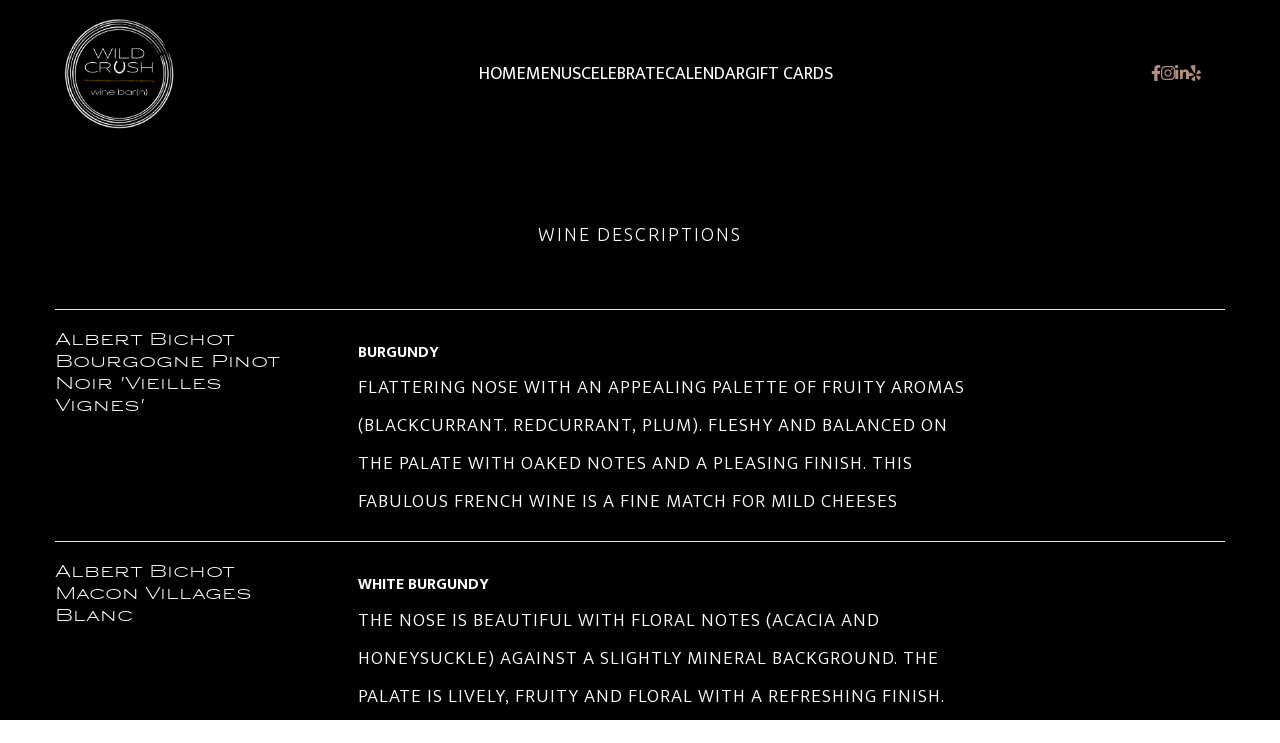

--- FILE ---
content_type: text/html; charset=utf-8
request_url: https://wildcrushstl.com/wine-descriptions/
body_size: 13901
content:







<!-- <title>Websites |  | wild-crush-wine-barn2</title> -->
<!-- Theme version 2.0 -->
<!DOCTYPE html>
<html lang="en-US" >
<head>

    <script>const gtmId = 'GTM-NDS5KGH';</script>
    <!-- Google Tag Manager -->
    <script>(function(w,d,s,l,i){w[l]=w[l]||[];w[l].push({'gtm.start':
    new Date().getTime(),event:'gtm.js'});var f=d.getElementsByTagName(s)[0],
    j=d.createElement(s),dl=l!='dataLayer'?'&l='+l:'';j.async=true;j.src=
    'https://www.googletagmanager.com/gtm.js?id='+i+dl;f.parentNode.insertBefore(j,f);
    })(window,document,'script','dataLayer', gtmId);</script>
    <!-- End Google Tag Manager -->

    <script>const spotonGtmId = 'GTM-PNMW9WW';</script>
    <!-- Google Tag Manager -->
    <script>(function(w,d,s,l,i){w[l]=w[l]||[];w[l].push({'gtm.start':
    new Date().getTime(),event:'gtm.js'});var f=d.getElementsByTagName(s)[0],
    j=d.createElement(s),dl=l!='dataLayer'?'&l='+l:'';j.async=true;j.src=
    'https://www.googletagmanager.com/gtm.js?id='+i+dl;f.parentNode.insertBefore(j,f);
    })(window,document,'script','dataLayer', spotonGtmId);</script>
    <!-- End Google Tag Manager -->

    
    
    <!-- Global site tag (gtag.js) - Google Analytics -->
    <script async src="https://www.googletagmanager.com/gtag/js?id=UA-172963713-1"></script>
    <script>
        window.dataLayer = window.dataLayer || [];
        function gtag(){dataLayer.push(arguments);}
        gtag('js', new Date());

        gtag('config', 'UA-172963713-1');
    </script>
    
    
    

    
    
    <title>Wild Crush | STL | WINE DESCRIPTIONS</title>
    
    
    <meta name="description" content="Family owned, Wild Crush is the first self-dispensing wine bar in Missouri, w/ 24 wines on tap, a full bar &amp; menu!">
    
    

    
    
    
    
    <meta property="og:type" content="website">
    

    
    
    
    
    <meta property="twitter:card" content="summary">
    

    
    
    

    
    

    
    

    



    
    <meta class="foundation-mq-topbar foundation-mq-topbar">
    <meta charset="UTF-8" />
    <meta name="viewport" content="width=device-width, initial-scale=1">
    
    
    <link rel="icon" href="https://websites-user-assets.cdn.spoton.com/static/favicons/kapfN7gBRnayzVLoqMS7_wild-crush-logo-favicon.jpg">
    

    <link rel="preconnect" href="https://cdnjs.cloudflare.com" crossorigin />
    <link rel="preconnect" href="https://cdn.jsdelivr.net" crossorigin />

    <!-- Fonts -->
    
        <link rel="preconnect" href="https://fonts.googleapis.com">
        <link rel='preload' as='style' href="https://fonts.googleapis.com/css2?family=Mukta:ital,wght@0,100;0,300;0,400;0,600;0,700;0,900;1,100;1,300;1,400;1,600;1,700;1,900&family=Ubuntu:ital,wght@0,100;0,300;0,400;0,600;0,700;0,900;1,100;1,300;1,400;1,600;1,700;1,900&family=Poppins:ital,wght@0,100;0,300;0,400;0,600;0,700;0,900;1,100;1,300;1,400;1,600;1,700;1,900&family=Ovo:ital,wght@0,100;0,300;0,400;0,600;0,700;0,900;1,100;1,300;1,400;1,600;1,700;1,900&display=swap">
        <link href="https://fonts.googleapis.com/css2?family=Mukta:ital,wght@0,100;0,300;0,400;0,600;0,700;0,900;1,100;1,300;1,400;1,600;1,700;1,900&family=Ubuntu:ital,wght@0,100;0,300;0,400;0,600;0,700;0,900;1,100;1,300;1,400;1,600;1,700;1,900&family=Poppins:ital,wght@0,100;0,300;0,400;0,600;0,700;0,900;1,100;1,300;1,400;1,600;1,700;1,900&family=Ovo:ital,wght@0,100;0,300;0,400;0,600;0,700;0,900;1,100;1,300;1,400;1,600;1,700;1,900&display=swap" rel="stylesheet">
    
    <link rel="preload" as="style" href="https://websites-static.cdn.spoton.com/static/css/font-families.css" onload="this.onload=null;this.rel='stylesheet'">

    <link rel="preload" as="style" href="https://websites-static.cdn.spoton.com/static/css/base.css" onload="this.onload=null;this.rel='stylesheet'">
    <link rel="preload" as="style" href="https://websites-static.cdn.spoton.com/static/css/lifeyo_style.css" onload="this.onload=null;this.rel='stylesheet'">
    <link rel="preload" as="style" href="https://websites-static.cdn.spoton.com/static/css/grid.css" onload="this.onload=null;this.rel='stylesheet'">
    <link rel="preload" as="style" href="https://cdn.jsdelivr.net/npm/uikit@3.4.2/dist/css/uikit.min.css" onload="this.onload=null;this.rel='stylesheet'" />
    <link rel="preload" as="style" href="https://websites-static.cdn.spoton.com/static/css/themes/shared.css" onload="this.onload=null;this.rel='stylesheet'">
    <link rel="preload" as="style" href="https://websites-static.cdn.spoton.com/static/css/themes/sofia/theme.css" onload="this.onload=null;this.rel='stylesheet'">
    
    <link rel="preload" as="style" href="https://websites-static.cdn.spoton.com/static/css/themes/sofia/header.css" onload="this.onload=null;this.rel='stylesheet'">
    
    <link rel="preload" as="style" href="https://websites-static.cdn.spoton.com/static/oscar/css/custom.css" onload="this.onload=null;this.rel='stylesheet'"/>
    <link rel="preload" as="style" href="https://websites-static.cdn.spoton.com/static/css/custom.css" onload="this.onload=null;this.rel='stylesheet'">
    <link rel="preload" as="style" href="https://websites-static.cdn.spoton.com/static/css/recaptcha.css" onload="this.onload=null;this.rel='stylesheet'">

    
    <link
        rel="preload" as="style"
        href="https://websites-static.cdn.spoton.com/static/css/custom/font-style-oukv2SaEkHBZFg90IXIpcWoS.css?Z5aXwvrd5Jie2EEW6ONALdb41768878103"
        onload="this.onload=null;this.rel='stylesheet'"
    />
    

    <!-- bigmug-line -->
    <!-- eot files aren't in use -->
    <link rel="preload" as="style" href="https://websites-static.cdn.spoton.com/static/css/fonts/bigmug-line.css" onload="this.onload=null;this.rel='stylesheet'">

    <!-- font-awesome -->
    <!-- eot and svg files aren't in use -->
    <link rel="preload" as="style" href="https://websites-static.cdn.spoton.com/static/css/fonts/font-awesome.min.css" onload="this.onload=null;this.rel='stylesheet'">

    <!-- material-icons -->
    <link rel="preload" as="style" as="style" href="https://websites-static.cdn.spoton.com/static/css/fonts/material-icons.css" onload="this.onload=null;this.rel='stylesheet'">

    <!-- tonicons-outline-3 -->
    <link rel="preload" as="style" href="https://websites-static.cdn.spoton.com/static/css/fonts/tonicons-outline-3.css" onload="this.onload=null;this.rel='stylesheet'">

    <!-- foundation-icons -->
    <link rel="preload" as="style" href="https://websites-static.cdn.spoton.com/static/css/foundation-icons/foundation-icons.css" onload="this.onload=null;this.rel='stylesheet'">

    <script defer src="https://websites-static.cdn.spoton.com/static/js/libs/font-awesome-5.14.0-all.min.js" integrity="sha384-3Nqiqht3ZZEO8FKj7GR1upiI385J92VwWNLj+FqHxtLYxd9l+WYpeqSOrLh0T12c" crossorigin="anonymous"></script>

    <script src="https://websites-static.cdn.spoton.com/static/js/libs/jquery-3.5.0.min.js" integrity="sha384-LVoNJ6yst/aLxKvxwp6s2GAabqPczfWh6xzm38S/YtjUyZ+3aTKOnD/OJVGYLZDl" crossorigin="anonymous"></script>

    <script defer src="https://websites-static.cdn.spoton.com/static/js/libs/jquery-validation%401.19.2.min.js" integrity="sha384-cs1D9mYtA60FIcsT1T7+pERF8l9Ynz6WMFXyrBFkf2ewKQnOOprsRwo4sC+Kacmi" crossorigin="anonymous"></script>
    <script defer src="https://websites-static.cdn.spoton.com/static/js/libs/alpinejs_collapse%403.12.3.min.js" integrity="sha384-b9lZUOM/ptrhEyp+R1jxEaEY08VoD4QyaXyU2NlWQ0LJyxz57c+I4AnBpMEzAIq0" crossorigin="anonymous"></script>
    <script defer src="https://websites-static.cdn.spoton.com/static/js/libs/alpinejs%403.12.3.min.js" integrity="sha384-mPO6U7t0sNHfI1UIWNf5U6FDzprqWgAMKfOGW86JVGCKoU/7HPdy6DwBaWOsi4eV" crossorigin="anonymous"></script>

    
    <link rel="preconnect" href="https://fonts.gstatic.com">
<link href="https://fonts.googleapis.com/css2?family=Playfair+Display:wght@500&display=swap" rel="stylesheet">
<link rel="stylesheet" href="https://use.typekit.net/wvb0lzr.css">


<style>
  
.ly-element h3, .wysihtml5-editor h3, .heading-selections h3, .ly-element span.ly-paragraph h3, .ly-element span, .spw-headline, .spw-text h1, .spw-section-title, .spw-text h2, .spw-paragraph-title, .spw-text h4, #ly-page .ly-element .ly-button {
font-family: wedding-gothic-atf-wide, sans-serif!important;
  }
  


input.uk-input.spw-input {
    border-radius: 25px;
}

textarea.uk-textarea.spw-textarea {
    border-radius: 25px;
}

  iframe.google-maps {
    box-shadow: 2px 2px 20px #00000036;
    border-radius: 15px 15px 15px 15px;
}
  
  section#section-YzfPmb3h1bW1SWC9TlKSiqJT a {
    font-size: 25px;
}

section#section-R8boRzjRb4NohZYMT4RldMCZ a {
    font-size: 25px;
}

section#section-GNIlgcjv8OOz6v5SVeVhQzTE a {
    font-size: 25px;
}

section#section-iYuc8ktZXG6XxEZdotJzgUwj .ly-element h3, .wysihtml5-editor h3, .heading-selections h3, span.ly-paragraph h3 {
    font-size: 50px!important;
    line-height: 60px!important;
    padding-top: 40px;
}
  
  section#section-ejziMqGvISYuujLZltf3ZljL h1 {
    font-size: 37px;
    line-height: 47px;
}

section#section-ZKlogmiZUIND9FPEv5jrVqmz h1 {
    font-size: 37px;
    line-height: 47px;
}

section#section-p5UlfY69uilusC95BIBfixS7 h1 {
    font-size: 70px;
    line-height: 70px;
}
  
  section#section-lMhAlj8JyGWsIvLLtG7G2BD5 h1 {
    font-size: 50px;
    line-height: 60px;
}
  

.uk-navbar-nav>li.uk-active>a {
    color: white !important;
}
a.spw-nav-link__parent.spw-a11y-focus:hover {
    color: white !important;
}

  /* New Header */
        
        .spw-header-content .spw-button {
            margin: 0;
            text-align: center;
            line-height: normal!important;
            padding: 0;
        }
        
        .spw-header-content__buttons {
            align-items: center;
            justify-content: center;
        }
        
        .spw-header-content--center .spw-header-content__actions-wrapper,
        .spw-header-content--center .spw-header-content__logo {
            flex: none;
        }
        
        .spw-header-content--center .spw-header-content__navigation {
            flex: 1;
        }
        
        .spw-nav-link {
            padding: 0.5rem 0;
        }
        
        .spw-nav-button {
            padding: 0;
        }
        
        .spw-header-actions {
            align-items: center;
            justify-content: center;
        }
        
        .spw-footer-content {
            padding: 30px 15px;
        }
        
        .spw-subpage-container--is-dropdown {
            width: auto;
        }
  @media (min-width: 960px){
footer .uk-width-1-4\@m {
    width: 35%;
}
  }
   p.spw-footer__description.spw-paragraph {
    font-size: 20px!important;
    line-height: normal;
    text-transform: capitalize;
}     /* New Header */
</style>
    

    

    
</head>
<body
    id="ly-viewing"
    data-support="wysihtml5"
    data-theme="sofia"
    class="ly-theme-sofia flex flex-col min-h-screen"
>
    <!-- Google Tag Manager (noscript) -->
    <noscript><iframe src="https://www.googletagmanager.com/ns.html?id=GTM-NDS5KGH"
    height="0" width="0" style="display:none;visibility:hidden"></iframe></noscript>
    <!-- End Google Tag Manager (noscript) -->

    <!-- Google Tag Manager (noscript) -->
    <noscript><iframe src="https://www.googletagmanager.com/ns.html?id=GTM-PNMW9WW"
    height="0" width="0" style="display:none;visibility:hidden"></iframe></noscript>
    <!-- End Google Tag Manager (noscript) -->

    
    


<!-- Header -->
<header class="spw-header   ">
    <!-- Skip to Content -->
    <a class="spw-button spw-button--outlined spw-a11y-focus spw-skip-to-content-link" href="#main">
        Skip to main content
    </a>
    
        <!-- Header CTA -->
        

        
            <!-- Header Desktop Center Layout -->
            
            <div
    class="spw-header-content spw-header-content--center spw-container"
    id="header-center"
    data-cy="header-center"
>
    <div class="spw-header-content-links">
        <!-- Logo -->
        <div class="spw-header-content__logo spw-header-content__logo--left">
            

<div style="position: relative!important;">

    <a href="https://www.wildcrushstl.com" class="spw-header__logo spw-header__logo--img spw-a11y-focus">
        <img width="129" alt="Wild Crush Wine Barn2 Homepage"
        
        src="https://websites-user-assets.cdn.spoton.com/static/favicons/G4xaYrKQqeDKVBuistiQ_WC Logo 2.jpg"
        
        >
    </a>


</div>

        </div>
        <!-- Navigation -->
        <div class="spw-header-content__navigation">
            <nav aria-label="main" style="width: 100%">
    <ul class="spw-nav spw-nav--center ">
        
            
                
                    
                    <li
                        aria-haspopup="false"
                        x-data="{ expanded: false }"
                        style="position: relative"
                    >
                        <div class="spw-nav__item">
                            <a
                                class="spw-nav-link  spw-a11y-focus"
                                href="/home/"
                                
                                aria-label="HOME Page "
                            >
                                HOME
                            </a>
                            
                        </div>

                        
                    </li>
                    
                
            
        
            
                
                    
                    <li
                        aria-haspopup="false"
                        x-data="{ expanded: false }"
                        style="position: relative"
                    >
                        <div class="spw-nav__item">
                            <a
                                class="spw-nav-link  spw-a11y-focus"
                                href="/menus/"
                                
                                aria-label="MENUS Page "
                            >
                                MENUS
                            </a>
                            
                        </div>

                        
                    </li>
                    
                
            
        
            
        
            
                
                    
                    <li
                        aria-haspopup="false"
                        x-data="{ expanded: false }"
                        style="position: relative"
                    >
                        <div class="spw-nav__item">
                            <a
                                class="spw-nav-link  spw-a11y-focus"
                                href="/celebrate/"
                                
                                aria-label="CELEBRATE Page "
                            >
                                CELEBRATE
                            </a>
                            
                        </div>

                        
                    </li>
                    
                
            
        
            
                
                    
                    <li
                        aria-haspopup="false"
                        x-data="{ expanded: false }"
                        style="position: relative"
                    >
                        <div class="spw-nav__item">
                            <a
                                class="spw-nav-link  spw-a11y-focus"
                                href="/calendar/"
                                
                                aria-label="CALENDAR Page "
                            >
                                CALENDAR
                            </a>
                            
                        </div>

                        
                    </li>
                    
                
            
        
            
        
            
        
            
        
            
        
            
                
                    
                    <li
                        aria-haspopup="false"
                        x-data="{ expanded: false }"
                        style="position: relative"
                    >
                        <div class="spw-nav__item">
                            <a
                                class="spw-nav-link  spw-a11y-focus"
                                href="https://egiftcards.spoton.com/4042/64ad8c38bea3c3802196e888?returnUrl=https%3A%2F%2Forder.spoton.com%2F-%2F-%2F64ad8c38bea3c3802196e888&amp;source=olo-web"
                                target="_blank"
                                aria-label="Gift Cards Page (opens in new tab)"
                            >
                                Gift Cards
                            </a>
                            
                        </div>

                        
                    </li>
                    
                
            
        
            
        
    </ul>
</nav>

        </div>
        <div class="spw-header-content__actions-wrapper">
        <!-- Actions -->
            <div class="spw-header-actions">
                
                
            </div>
            <!-- Social icons -->
            
                <div class="spw-header-content__social-icons">
                    



<div>
    
    <ul class="social-list  icons-social-style">
        
        
        <li>
            
            <a
                class="social-icon spw-header__social-icon spw-a11y-focus"
                href="https://www.facebook.com/WildCrushSTL/"
                target="_blank"
                data-size=""
                data-style=""
            >
                <i class="fab fa-facebook-f" title="Wild Crush Wine Barn2 facebook"></i>
            </a>
            
        </li>
        
        <li>
            
            <a
                class="social-icon spw-header__social-icon spw-a11y-focus"
                href="https://www.instagram.com/wildcrushSTL/"
                target="_blank"
                data-size=""
                data-style=""
            >
                <i class="fab fa-instagram" title="Wild Crush Wine Barn2 instagram"></i>
            </a>
            
        </li>
        
        <li>
            
            <a
                class="social-icon spw-header__social-icon spw-a11y-focus"
                href="https://www.linkedin.com/company/wild-crush/"
                target="_blank"
                data-size=""
                data-style=""
            >
                <i class="fab fa-linkedin-in" title="Wild Crush Wine Barn2 linkedin"></i>
            </a>
            
        </li>
        
        <li>
            
            <a
                class="social-icon spw-header__social-icon spw-a11y-focus"
                href="https://www.yelp.com/biz/wild-crush-st-louis"
                target="_blank"
                data-size=""
                data-style=""
            >
                <i class="fab fa-yelp" title="Wild Crush Wine Barn2 yelp"></i>
            </a>
            
        </li>
        
        
    </ul>
    
</div>

                </div>
            
        </div>
    </div>
</div>

            
        

        
        <!-- Header Mobile Layout -->
        <div class="spw-header-content spw-header-content--mobile">
    <!-- Menu -->
    <button class="spw-navbar-toggle spw-a11y-focus spw-header__hamburger"
        onclick="toggleNavDrawer()"
        aria-label="Open Navigation Drawer" aria-expanded="false"
    >
        <span class="fa fa-bars fa-2x" aria-hidden></span>
    </button>
    <!-- Logo -->
    <div class="spw-header-content__logo spw-header-content__logo--center">
        

<div style="position: relative!important;">

    <a href="https://www.wildcrushstl.com" class="spw-header__logo spw-header__logo--img spw-a11y-focus">
        <img width="129" alt="Wild Crush Wine Barn2 Homepage"
        
        src="https://websites-user-assets.cdn.spoton.com/static/favicons/G4xaYrKQqeDKVBuistiQ_WC Logo 2.jpg"
        
        >
    </a>


</div>

    </div>
    <!-- Ecom icons -->
    <div style="width: 3.125rem">
        
    </div>
</div>

        


        <!-- RESPONSIVE DRAWER -->
        
        <div id="mobileNavigationDrawer" class="spw-header__drawer">
    <div class="spw-drawer-content">
        <!-- DRAWER CONTROLS -->
        <div class="spw-drawer-top">
            <div class="spw-drawer-close">
                <button class="spw-drawer-close__item spw-drawer-close__link spw-a11y-focus" aria-label="Close Navigation Drawer" onclick="toggleNavDrawer()" aria-expanded="false">
                    <span class="spw-drawer-close__item spw-drawer-close__text">Close</span>
                    <span
                        class="fa fa-times"
                        aria-hidden
                    ></span>
                </button>
            </div>
        </div>
        <!-- DRAWER NAV -->
        <nav aria-label="page navigation" class="spw-drawer-nav">
            <ul>
                
                    
                        
                            
                            <li
                                aria-haspopup="false"
                                x-data="{ expanded: false }"
                            >
                                <div class="spw-nav__item spw-nav__item--mobile">
                                    <a
                                        class="spw-nav-link  spw-a11y-focus"
                                        href="/home/"
                                        
                                        aria-label="HOME Page "
                                    >
                                        HOME
                                    </a>
                                    
                                </div>

                                
                            </li>
                            
                        
                    
                
                    
                        
                            
                            <li
                                aria-haspopup="false"
                                x-data="{ expanded: false }"
                            >
                                <div class="spw-nav__item spw-nav__item--mobile">
                                    <a
                                        class="spw-nav-link  spw-a11y-focus"
                                        href="/menus/"
                                        
                                        aria-label="MENUS Page "
                                    >
                                        MENUS
                                    </a>
                                    
                                </div>

                                
                            </li>
                            
                        
                    
                
                    
                
                    
                        
                            
                            <li
                                aria-haspopup="false"
                                x-data="{ expanded: false }"
                            >
                                <div class="spw-nav__item spw-nav__item--mobile">
                                    <a
                                        class="spw-nav-link  spw-a11y-focus"
                                        href="/celebrate/"
                                        
                                        aria-label="CELEBRATE Page "
                                    >
                                        CELEBRATE
                                    </a>
                                    
                                </div>

                                
                            </li>
                            
                        
                    
                
                    
                        
                            
                            <li
                                aria-haspopup="false"
                                x-data="{ expanded: false }"
                            >
                                <div class="spw-nav__item spw-nav__item--mobile">
                                    <a
                                        class="spw-nav-link  spw-a11y-focus"
                                        href="/calendar/"
                                        
                                        aria-label="CALENDAR Page "
                                    >
                                        CALENDAR
                                    </a>
                                    
                                </div>

                                
                            </li>
                            
                        
                    
                
                    
                
                    
                
                    
                
                    
                
                    
                        
                            
                            <li
                                aria-haspopup="false"
                                x-data="{ expanded: false }"
                            >
                                <div class="spw-nav__item spw-nav__item--mobile">
                                    <a
                                        class="spw-nav-link  spw-a11y-focus"
                                        href="https://egiftcards.spoton.com/4042/64ad8c38bea3c3802196e888?returnUrl=https%3A%2F%2Forder.spoton.com%2F-%2F-%2F64ad8c38bea3c3802196e888&amp;source=olo-web"
                                        target="_blank"
                                        aria-label="Gift Cards Page (opens in new tab)"
                                    >
                                        Gift Cards
                                    </a>
                                    
                                </div>

                                
                            </li>
                            
                        
                    
                
                    
                
            </ul>
        </nav>
        <!-- DRAWER SOCIAL -->
        
            <div class="spw-drawer-social">
                



<div>
    
    <ul class="social-list  icons-social-style">
        
        
        <li>
            
            <a
                class="social-icon spw-header__social-icon spw-a11y-focus"
                href="https://www.facebook.com/WildCrushSTL/"
                target="_blank"
                data-size=""
                data-style=""
            >
                <i class="fab fa-facebook-f" title="Wild Crush Wine Barn2 facebook"></i>
            </a>
            
        </li>
        
        <li>
            
            <a
                class="social-icon spw-header__social-icon spw-a11y-focus"
                href="https://www.instagram.com/wildcrushSTL/"
                target="_blank"
                data-size=""
                data-style=""
            >
                <i class="fab fa-instagram" title="Wild Crush Wine Barn2 instagram"></i>
            </a>
            
        </li>
        
        <li>
            
            <a
                class="social-icon spw-header__social-icon spw-a11y-focus"
                href="https://www.linkedin.com/company/wild-crush/"
                target="_blank"
                data-size=""
                data-style=""
            >
                <i class="fab fa-linkedin-in" title="Wild Crush Wine Barn2 linkedin"></i>
            </a>
            
        </li>
        
        <li>
            
            <a
                class="social-icon spw-header__social-icon spw-a11y-focus"
                href="https://www.yelp.com/biz/wild-crush-st-louis"
                target="_blank"
                data-size=""
                data-style=""
            >
                <i class="fab fa-yelp" title="Wild Crush Wine Barn2 yelp"></i>
            </a>
            
        </li>
        
        
    </ul>
    
</div>

            </div>
        
        <!-- DRAWER ACTIONS -->
        <div class="spw-drawer-actions">
            




        </div>
    </div>
</div>

        
    
</header>

    
    <div
        class="flex flex-col flex-1 spw-main-content "
        data-has-outlined-buttons="false"
    >
        <main class="flex-1">
            <!-- Header CTA on vertical layout -->
            

            
            

            <div>
                <!-- Main -->
                <div id="main">
                    
    
        
            

<section
        id="section-MudZE3aSuQMPqB7KMKKLq4U9"
        class="ly-section variation-b uk-section clearfix ly-section-list-description small-pad light ly-section-first
		has-color-bg
		
		
		
		
                "
        
            
            
        style="background-color:#000000;"
            
        
        data-setting-id="492410"
        data-background-type="C"
>
    
    <div class="ly-content spw-content has-overlay">
        <div class="uk-container de-height">
            <div class="ly-col lifeyo-u-1 uk-margin-medium-bottom">
                <div class="ly-block">
                    <div class="ly-element">
                        <div class="ly-section-title " >
                            
                                <h2 class="spw-subheadline">WINE DESCRIPTIONS</h2>
                            
                            
                        </div>
                    </div>
                </div>
            </div>
            <div class="ly-g-r">
                
                    <div class="ly-col lifeyo-u-1 variation-b clearfix">
                        <div class="ly-block">
                            
                                <div id="elem-804362" class="ly-element ly-element-list-with-description large-pad variation-b"
                                >
                                    












    
    
        
            

    <div class="ly-widget-wrapper ly-list-with-description spw-lwd" data-widget-id='16586'>
        <h4 class="spw-lwd__list-title"></h4>
        <hr>
        
            <div class="spw-lwd-content uk-grid-row-small" uk-grid>
                <div class="uk-width-1-1 uk-width-2-5@s uk-width-1-4@m">
                    
                    <p class="spw-lwd__title spw-paragraph-title">Albert Bichot Bourgogne Pinot Noir &#39;Vieilles Vignes&#39;</p>
                    
                    <p class="spw-lwd__subtitle"></p>
                    <p class="spw-lwd__date uk-hidden@m"></p>
                </div>
                <div class="uk-width-1-1 uk-width-expand@s">
                    <p class="spw-lwd__role">BURGUNDY</p>
                    <p class="spw-paragraph spw-lwd__description">Flattering nose with an appealing palette of fruity aromas (blackcurrant. redcurrant, plum). Fleshy and balanced on the palate with oaked notes and a pleasing finish. This fabulous French wine is a fine match for mild cheeses</p>
                </div>
                <div class="uk-width-1-1 uk-width-1-5@m uk-visible@m">
                    <p class="spw-lwd__date"></p>
                </div>
            </div>
            
                <hr>
            
        
            <div class="spw-lwd-content uk-grid-row-small" uk-grid>
                <div class="uk-width-1-1 uk-width-2-5@s uk-width-1-4@m">
                    
                    <p class="spw-lwd__title spw-paragraph-title">Albert Bichot Macon Villages Blanc</p>
                    
                    <p class="spw-lwd__subtitle"></p>
                    <p class="spw-lwd__date uk-hidden@m"></p>
                </div>
                <div class="uk-width-1-1 uk-width-expand@s">
                    <p class="spw-lwd__role">WHITE BURGUNDY</p>
                    <p class="spw-paragraph spw-lwd__description">The nose is beautiful with floral notes (acacia and honeysuckle) against a slightly mineral background. The palate is lively, fruity and floral with a refreshing finish.</p>
                </div>
                <div class="uk-width-1-1 uk-width-1-5@m uk-visible@m">
                    <p class="spw-lwd__date"></p>
                </div>
            </div>
            
                <hr>
            
        
            <div class="spw-lwd-content uk-grid-row-small" uk-grid>
                <div class="uk-width-1-1 uk-width-2-5@s uk-width-1-4@m">
                    
                    <p class="spw-lwd__title spw-paragraph-title">Belle Glos Las Alturas</p>
                    
                    <p class="spw-lwd__subtitle"></p>
                    <p class="spw-lwd__date uk-hidden@m"></p>
                </div>
                <div class="uk-width-1-1 uk-width-expand@s">
                    <p class="spw-lwd__role">PINOT NOIR</p>
                    <p class="spw-paragraph spw-lwd__description">This powerful Pinot Noir offers intense aromas of black plum, purple flowers and toasty melted caramel. The palate is loaded with herbs and spice, from tarragon, sage and bay leaf to cardamom and anise, as well as a rich boysenberry.</p>
                </div>
                <div class="uk-width-1-1 uk-width-1-5@m uk-visible@m">
                    <p class="spw-lwd__date"></p>
                </div>
            </div>
            
                <hr>
            
        
            <div class="spw-lwd-content uk-grid-row-small" uk-grid>
                <div class="uk-width-1-1 uk-width-2-5@s uk-width-1-4@m">
                    
                    <p class="spw-lwd__title spw-paragraph-title">Blood Root</p>
                    
                    <p class="spw-lwd__subtitle"></p>
                    <p class="spw-lwd__date uk-hidden@m"></p>
                </div>
                <div class="uk-width-1-1 uk-width-expand@s">
                    <p class="spw-lwd__role">PINOT NOIR</p>
                    <p class="spw-paragraph spw-lwd__description">Winemakers from the Russian River Valley, Sonoma Coast, Marin, Anderson Valley and Bennett Valley collaborated to create this masterful blend. Tea, earth, stone and herb tones enliven a core of cranberry and rhubarb. The tannins are velvety smooth and seductive.</p>
                </div>
                <div class="uk-width-1-1 uk-width-1-5@m uk-visible@m">
                    <p class="spw-lwd__date"></p>
                </div>
            </div>
            
                <hr>
            
        
            <div class="spw-lwd-content uk-grid-row-small" uk-grid>
                <div class="uk-width-1-1 uk-width-2-5@s uk-width-1-4@m">
                    
                    <p class="spw-lwd__title spw-paragraph-title">Bonanza</p>
                    
                    <p class="spw-lwd__subtitle"></p>
                    <p class="spw-lwd__date uk-hidden@m"></p>
                </div>
                <div class="uk-width-1-1 uk-width-expand@s">
                    <p class="spw-lwd__role">Cabernet</p>
                    <p class="spw-paragraph spw-lwd__description">A delicious Cabernet (and Wild Crush staff top favorite) featuring flavors of dark berry, vanilla, cassis and toast. Aromas of currants and oak are met by a subtle smokiness. Silky tannins create a smooth, easy to drink wine with a long finish.</p>
                </div>
                <div class="uk-width-1-1 uk-width-1-5@m uk-visible@m">
                    <p class="spw-lwd__date"></p>
                </div>
            </div>
            
                <hr>
            
        
            <div class="spw-lwd-content uk-grid-row-small" uk-grid>
                <div class="uk-width-1-1 uk-width-2-5@s uk-width-1-4@m">
                    
                    <p class="spw-lwd__title spw-paragraph-title">Cave la Comtadine</p>
                    
                    <p class="spw-lwd__subtitle"></p>
                    <p class="spw-lwd__date uk-hidden@m"></p>
                </div>
                <div class="uk-width-1-1 uk-width-expand@s">
                    <p class="spw-lwd__role">COTE DE RHONE</p>
                    <p class="spw-paragraph spw-lwd__description">Tasting notes: color – ruby red. Nose – dominated by red fruits such as red plum blackberry and cherry. Palate – round mouthfeel fruity and spicy finish.</p>
                </div>
                <div class="uk-width-1-1 uk-width-1-5@m uk-visible@m">
                    <p class="spw-lwd__date"></p>
                </div>
            </div>
            
                <hr>
            
        
            <div class="spw-lwd-content uk-grid-row-small" uk-grid>
                <div class="uk-width-1-1 uk-width-2-5@s uk-width-1-4@m">
                    
                    <p class="spw-lwd__title spw-paragraph-title">Caymus</p>
                    
                    <p class="spw-lwd__subtitle"></p>
                    <p class="spw-lwd__date uk-hidden@m"></p>
                </div>
                <div class="uk-width-1-1 uk-width-expand@s">
                    <p class="spw-lwd__role">Cabernet</p>
                    <p class="spw-paragraph spw-lwd__description">The Wagner family are Napa pioneers. Featuring decadent ripe blackberry flavors with undertones of vanilla and toasted oak. A rich and delicious wine, ready to enjoy now.</p>
                </div>
                <div class="uk-width-1-1 uk-width-1-5@m uk-visible@m">
                    <p class="spw-lwd__date"></p>
                </div>
            </div>
            
                <hr>
            
        
            <div class="spw-lwd-content uk-grid-row-small" uk-grid>
                <div class="uk-width-1-1 uk-width-2-5@s uk-width-1-4@m">
                    
                    <p class="spw-lwd__title spw-paragraph-title">Chateau Barbanau</p>
                    
                    <p class="spw-lwd__subtitle"></p>
                    <p class="spw-lwd__date uk-hidden@m"></p>
                </div>
                <div class="uk-width-1-1 uk-width-expand@s">
                    <p class="spw-lwd__role">Rosè</p>
                    <p class="spw-paragraph spw-lwd__description">This rose appears bright, petal pink in the glass. The nose is filled with red fruit, white flowers, peach skin, pink grapefruit. Great finesse, voluptuous, fresh &amp; long on the palate.</p>
                </div>
                <div class="uk-width-1-1 uk-width-1-5@m uk-visible@m">
                    <p class="spw-lwd__date"></p>
                </div>
            </div>
            
                <hr>
            
        
            <div class="spw-lwd-content uk-grid-row-small" uk-grid>
                <div class="uk-width-1-1 uk-width-2-5@s uk-width-1-4@m">
                    
                    <p class="spw-lwd__title spw-paragraph-title">Chateaux Buisson</p>
                    
                    <p class="spw-lwd__subtitle"></p>
                    <p class="spw-lwd__date uk-hidden@m"></p>
                </div>
                <div class="uk-width-1-1 uk-width-expand@s">
                    <p class="spw-lwd__role">Bordeaux</p>
                    <p class="spw-paragraph spw-lwd__description">Dense red with berries, chocolate and some spice and toffee. Full body, juicy finish, rich  with a fruity nose and elegant soft tannins. Packed with juicy black-currant flavors. This wine will complement a charcuterie or cheese course. 60% Merlot, 40% Cabernet Franc, from 30-year old vines.</p>
                </div>
                <div class="uk-width-1-1 uk-width-1-5@m uk-visible@m">
                    <p class="spw-lwd__date"></p>
                </div>
            </div>
            
                <hr>
            
        
            <div class="spw-lwd-content uk-grid-row-small" uk-grid>
                <div class="uk-width-1-1 uk-width-2-5@s uk-width-1-4@m">
                    
                    <p class="spw-lwd__title spw-paragraph-title">Chateau Mayne-Vieil, Fronsac</p>
                    
                    <p class="spw-lwd__subtitle"></p>
                    <p class="spw-lwd__date uk-hidden@m"></p>
                </div>
                <div class="uk-width-1-1 uk-width-expand@s">
                    <p class="spw-lwd__role">Merlot</p>
                    <p class="spw-paragraph spw-lwd__description">Rustic and warm with great earthy aromas and a satisfying finish. Pretty ruby red with just a touch of development showing at the rim. The wine is a nice, clean relatively gentle style of claret with a leafy redcurrant character and just a whistle of underlying richness and earthiness</p>
                </div>
                <div class="uk-width-1-1 uk-width-1-5@m uk-visible@m">
                    <p class="spw-lwd__date"></p>
                </div>
            </div>
            
                <hr>
            
        
            <div class="spw-lwd-content uk-grid-row-small" uk-grid>
                <div class="uk-width-1-1 uk-width-2-5@s uk-width-1-4@m">
                    
                    <p class="spw-lwd__title spw-paragraph-title">Colby Red</p>
                    
                    <p class="spw-lwd__subtitle"></p>
                    <p class="spw-lwd__date uk-hidden@m"></p>
                </div>
                <div class="uk-width-1-1 uk-width-expand@s">
                    <p class="spw-lwd__role">Red Blend</p>
                    <p class="spw-paragraph spw-lwd__description">A flavorful California cuvee of Cabernet, Zinfandel, Shiraz, Merlot and Petite Sirah, Created to raise funds for cardiac research after winemaker Daryl Groom&#39;s 12 year old son Colby underwent back to back heart surgeries.</p>
                </div>
                <div class="uk-width-1-1 uk-width-1-5@m uk-visible@m">
                    <p class="spw-lwd__date"></p>
                </div>
            </div>
            
                <hr>
            
        
            <div class="spw-lwd-content uk-grid-row-small" uk-grid>
                <div class="uk-width-1-1 uk-width-2-5@s uk-width-1-4@m">
                    
                    <p class="spw-lwd__title spw-paragraph-title">Conundrum</p>
                    
                    <p class="spw-lwd__subtitle"></p>
                    <p class="spw-lwd__date uk-hidden@m"></p>
                </div>
                <div class="uk-width-1-1 uk-width-expand@s">
                    <p class="spw-lwd__role">Red Blend</p>
                    <p class="spw-paragraph spw-lwd__description">From the Wagner family this unique blend  features dark red varietals including Petite Sirah, Zinfandel and Cabernet Sauvignon. It is serious yet lighthearted, complex and approachable. With lavish flavors of cherries and baking chocolate, this wine has granular tannins that provide a smooth and grippy character.</p>
                </div>
                <div class="uk-width-1-1 uk-width-1-5@m uk-visible@m">
                    <p class="spw-lwd__date"></p>
                </div>
            </div>
            
                <hr>
            
        
            <div class="spw-lwd-content uk-grid-row-small" uk-grid>
                <div class="uk-width-1-1 uk-width-2-5@s uk-width-1-4@m">
                    
                    <p class="spw-lwd__title spw-paragraph-title">Conundrum</p>
                    
                    <p class="spw-lwd__subtitle"></p>
                    <p class="spw-lwd__date uk-hidden@m"></p>
                </div>
                <div class="uk-width-1-1 uk-width-expand@s">
                    <p class="spw-lwd__role">White Blend</p>
                    <p class="spw-paragraph spw-lwd__description">From the Wagner family, this proprietary blend includes Chardonnay, Suuvignon Blanc, Semillion, Muscat Canelli, and Voignier. Tropical notes. natural acidity and a refreshing dry finish.</p>
                </div>
                <div class="uk-width-1-1 uk-width-1-5@m uk-visible@m">
                    <p class="spw-lwd__date"></p>
                </div>
            </div>
            
                <hr>
            
        
            <div class="spw-lwd-content uk-grid-row-small" uk-grid>
                <div class="uk-width-1-1 uk-width-2-5@s uk-width-1-4@m">
                    
                    <p class="spw-lwd__title spw-paragraph-title">Duckhorn</p>
                    
                    <p class="spw-lwd__subtitle"></p>
                    <p class="spw-lwd__date uk-hidden@m"></p>
                </div>
                <div class="uk-width-1-1 uk-width-expand@s">
                    <p class="spw-lwd__role">Sauvignon Blanc</p>
                    <p class="spw-paragraph spw-lwd__description">Sauvignon Blanc grapes mixed with Semillon adds depth and complexity to this gorgeous wine with aromas of pineapple, mango, key lime pie and honeydew melon as well as fragrant hints of orange blossom and elderflower. Fermented in stainless steel French Oak barrels for refreshing acidity and silkiness.</p>
                </div>
                <div class="uk-width-1-1 uk-width-1-5@m uk-visible@m">
                    <p class="spw-lwd__date"></p>
                </div>
            </div>
            
                <hr>
            
        
            <div class="spw-lwd-content uk-grid-row-small" uk-grid>
                <div class="uk-width-1-1 uk-width-2-5@s uk-width-1-4@m">
                    
                    <p class="spw-lwd__title spw-paragraph-title">Duckhorn</p>
                    
                    <p class="spw-lwd__subtitle"></p>
                    <p class="spw-lwd__date uk-hidden@m"></p>
                </div>
                <div class="uk-width-1-1 uk-width-expand@s">
                    <p class="spw-lwd__role">Cabernet</p>
                    <p class="spw-paragraph spw-lwd__description">Embodies the complexity of Napa valley, while offering a seamless balance between fruit, oak and tannins. To add nuance, the Cabernet is blended with Merlot, yielding a wine that is approachable in its youth, yet worthy of cellaring.</p>
                </div>
                <div class="uk-width-1-1 uk-width-1-5@m uk-visible@m">
                    <p class="spw-lwd__date"></p>
                </div>
            </div>
            
                <hr>
            
        
            <div class="spw-lwd-content uk-grid-row-small" uk-grid>
                <div class="uk-width-1-1 uk-width-2-5@s uk-width-1-4@m">
                    
                    <p class="spw-lwd__title spw-paragraph-title">Elouan</p>
                    
                    <p class="spw-lwd__subtitle"></p>
                    <p class="spw-lwd__date uk-hidden@m"></p>
                </div>
                <div class="uk-width-1-1 uk-width-expand@s">
                    <p class="spw-lwd__role">Pinot Noir</p>
                    <p class="spw-paragraph spw-lwd__description">Deep burgundy in color, this wine opens up with aromas of boysenberry, fig jam, black currant, and a hint of chicory.</p>
                </div>
                <div class="uk-width-1-1 uk-width-1-5@m uk-visible@m">
                    <p class="spw-lwd__date"></p>
                </div>
            </div>
            
                <hr>
            
        
            <div class="spw-lwd-content uk-grid-row-small" uk-grid>
                <div class="uk-width-1-1 uk-width-2-5@s uk-width-1-4@m">
                    
                    <p class="spw-lwd__title spw-paragraph-title">Emmolo</p>
                    
                    <p class="spw-lwd__subtitle"></p>
                    <p class="spw-lwd__date uk-hidden@m"></p>
                </div>
                <div class="uk-width-1-1 uk-width-expand@s">
                    <p class="spw-lwd__role">Sauvignon Blanc</p>
                    <p class="spw-paragraph spw-lwd__description">The color of golden silk, this wine offers scents of barley ripened nectarine and honeydew, layered with citrus blossom and a savory Meyer-lemon scone. A mineral character distinguishes the nose, with the flavor of juicy lemon on the palate,Vibrant acidity carries through to the refreshing crisp finish.</p>
                </div>
                <div class="uk-width-1-1 uk-width-1-5@m uk-visible@m">
                    <p class="spw-lwd__date"></p>
                </div>
            </div>
            
                <hr>
            
        
            <div class="spw-lwd-content uk-grid-row-small" uk-grid>
                <div class="uk-width-1-1 uk-width-2-5@s uk-width-1-4@m">
                    
                    <p class="spw-lwd__title spw-paragraph-title">Iron Stone</p>
                    
                    <p class="spw-lwd__subtitle"></p>
                    <p class="spw-lwd__date uk-hidden@m"></p>
                </div>
                <div class="uk-width-1-1 uk-width-expand@s">
                    <p class="spw-lwd__role">Zinfandel</p>
                    <p class="spw-paragraph spw-lwd__description">Grown in vineyards that are over 45 years old, this medium bodied Zin has exceptional varietal character with lovely aromas of dark fruit. Subtle pepper spice mingles with richly concentrated fruit flavors of blackberry, ripe plums and fresh red raspberries. Barrel aging created its smooth, silky finish and unprecedented depth.</p>
                </div>
                <div class="uk-width-1-1 uk-width-1-5@m uk-visible@m">
                    <p class="spw-lwd__date"></p>
                </div>
            </div>
            
                <hr>
            
        
            <div class="spw-lwd-content uk-grid-row-small" uk-grid>
                <div class="uk-width-1-1 uk-width-2-5@s uk-width-1-4@m">
                    
                    <p class="spw-lwd__title spw-paragraph-title">Justin</p>
                    
                    <p class="spw-lwd__subtitle"></p>
                    <p class="spw-lwd__date uk-hidden@m"></p>
                </div>
                <div class="uk-width-1-1 uk-width-expand@s">
                    <p class="spw-lwd__role">Rosè</p>
                    <p class="spw-paragraph spw-lwd__description">Medium bodied with mulled strawberry, white cherry, red apple fruit on entry and melon with chamomile flower on the mid-palate. The finish is moderate, fresh and textured with subtle red fruit and herbal notes.</p>
                </div>
                <div class="uk-width-1-1 uk-width-1-5@m uk-visible@m">
                    <p class="spw-lwd__date"></p>
                </div>
            </div>
            
                <hr>
            
        
            <div class="spw-lwd-content uk-grid-row-small" uk-grid>
                <div class="uk-width-1-1 uk-width-2-5@s uk-width-1-4@m">
                    
                    <p class="spw-lwd__title spw-paragraph-title">LaCrema</p>
                    
                    <p class="spw-lwd__subtitle"></p>
                    <p class="spw-lwd__date uk-hidden@m"></p>
                </div>
                <div class="uk-width-1-1 uk-width-expand@s">
                    <p class="spw-lwd__role">Rosè</p>
                    <p class="spw-paragraph spw-lwd__description">An elegant Barrel-aged cool climate coastal wine with flavors of wild strawberry, red plum, white peach, cranberries, rose petal, and orange blossom.</p>
                </div>
                <div class="uk-width-1-1 uk-width-1-5@m uk-visible@m">
                    <p class="spw-lwd__date"></p>
                </div>
            </div>
            
                <hr>
            
        
            <div class="spw-lwd-content uk-grid-row-small" uk-grid>
                <div class="uk-width-1-1 uk-width-2-5@s uk-width-1-4@m">
                    
                    <p class="spw-lwd__title spw-paragraph-title">La Rosarie</p>
                    
                    <p class="spw-lwd__subtitle"></p>
                    <p class="spw-lwd__date uk-hidden@m"></p>
                </div>
                <div class="uk-width-1-1 uk-width-expand@s">
                    <p class="spw-lwd__role">Sauvignon Blanc</p>
                    <p class="spw-paragraph spw-lwd__description">Intense nose of boxwood and broom with citrus notes when shaken. Elegant and crisp, the palate shows a nice flesh, smoothness and persistence.</p>
                </div>
                <div class="uk-width-1-1 uk-width-1-5@m uk-visible@m">
                    <p class="spw-lwd__date"></p>
                </div>
            </div>
            
                <hr>
            
        
            <div class="spw-lwd-content uk-grid-row-small" uk-grid>
                <div class="uk-width-1-1 uk-width-2-5@s uk-width-1-4@m">
                    
                    <p class="spw-lwd__title spw-paragraph-title">Landmark</p>
                    
                    <p class="spw-lwd__subtitle"></p>
                    <p class="spw-lwd__date uk-hidden@m"></p>
                </div>
                <div class="uk-width-1-1 uk-width-expand@s">
                    <p class="spw-lwd__role">Chardonnay</p>
                    <p class="spw-paragraph spw-lwd__description">Oaky, rich and layered, this likable wine offers apple, peach, pear and butterscotch with oak adding a toasted note. Softly textured, complex and full-bodied.</p>
                </div>
                <div class="uk-width-1-1 uk-width-1-5@m uk-visible@m">
                    <p class="spw-lwd__date"></p>
                </div>
            </div>
            
                <hr>
            
        
            <div class="spw-lwd-content uk-grid-row-small" uk-grid>
                <div class="uk-width-1-1 uk-width-2-5@s uk-width-1-4@m">
                    
                    <p class="spw-lwd__title spw-paragraph-title">Leda Truffle Hunter</p>
                    
                    <p class="spw-lwd__subtitle"></p>
                    <p class="spw-lwd__date uk-hidden@m"></p>
                </div>
                <div class="uk-width-1-1 uk-width-expand@s">
                    <p class="spw-lwd__role">Barbera</p>
                    <p class="spw-paragraph spw-lwd__description">Ruby red in color, this Barbera shows ample red fruit on the nose. It has silky tannins that give it a smooth mouthfeel. This “easy-to-drink” wine has a freshness and approachability that makes it a great wine for even the casual wine consumer.</p>
                </div>
                <div class="uk-width-1-1 uk-width-1-5@m uk-visible@m">
                    <p class="spw-lwd__date"></p>
                </div>
            </div>
            
                <hr>
            
        
            <div class="spw-lwd-content uk-grid-row-small" uk-grid>
                <div class="uk-width-1-1 uk-width-2-5@s uk-width-1-4@m">
                    
                    <p class="spw-lwd__title spw-paragraph-title">Louis Martini</p>
                    
                    <p class="spw-lwd__subtitle"></p>
                    <p class="spw-lwd__date uk-hidden@m"></p>
                </div>
                <div class="uk-width-1-1 uk-width-expand@s">
                    <p class="spw-lwd__role">Cabernet</p>
                    <p class="spw-paragraph spw-lwd__description">From Dry Creek Valley in Sonoma Couinty, this wine is superbly balanced with dense red cherries, blueberries, plum, and black currants and hints of vanilla, chocolate and toffee. Full body, juicy finish.</p>
                </div>
                <div class="uk-width-1-1 uk-width-1-5@m uk-visible@m">
                    <p class="spw-lwd__date"></p>
                </div>
            </div>
            
                <hr>
            
        
            <div class="spw-lwd-content uk-grid-row-small" uk-grid>
                <div class="uk-width-1-1 uk-width-2-5@s uk-width-1-4@m">
                    
                    <p class="spw-lwd__title spw-paragraph-title">OVR - Old Vines Red</p>
                    
                    <p class="spw-lwd__subtitle"></p>
                    <p class="spw-lwd__date uk-hidden@m"></p>
                </div>
                <div class="uk-width-1-1 uk-width-expand@s">
                    <p class="spw-lwd__role">Zinfandel Blend</p>
                    <p class="spw-paragraph spw-lwd__description">This Zinfandel-based red blend jumps out of the glass with lovely bright plum fruit. Dark and focused with notes of briar patch and black tea, this wine strikes a perfect balance between fruit forward enjoyment and layered sophistication. Medium bodied, with a mouth of sweet spice, velvety tannins, and electric vibrancy.</p>
                </div>
                <div class="uk-width-1-1 uk-width-1-5@m uk-visible@m">
                    <p class="spw-lwd__date"></p>
                </div>
            </div>
            
                <hr>
            
        
            <div class="spw-lwd-content uk-grid-row-small" uk-grid>
                <div class="uk-width-1-1 uk-width-2-5@s uk-width-1-4@m">
                    
                    <p class="spw-lwd__title spw-paragraph-title">Pamplune</p>
                    
                    <p class="spw-lwd__subtitle"></p>
                    <p class="spw-lwd__date uk-hidden@m"></p>
                </div>
                <div class="uk-width-1-1 uk-width-expand@s">
                    <p class="spw-lwd__role">Rosè</p>
                    <p class="spw-paragraph spw-lwd__description">A rosé wine flavored with natural grapefruit aromas and a touch of peach.  The association of the pomelo vivacity and the wine crispness gives a feeling of freshness and refinement. An explosion of fruits with an elegant touch of sweetness.</p>
                </div>
                <div class="uk-width-1-1 uk-width-1-5@m uk-visible@m">
                    <p class="spw-lwd__date"></p>
                </div>
            </div>
            
                <hr>
            
        
            <div class="spw-lwd-content uk-grid-row-small" uk-grid>
                <div class="uk-width-1-1 uk-width-2-5@s uk-width-1-4@m">
                    
                    <p class="spw-lwd__title spw-paragraph-title">Pam&#39;s Unoaked</p>
                    
                    <p class="spw-lwd__subtitle"></p>
                    <p class="spw-lwd__date uk-hidden@m"></p>
                </div>
                <div class="uk-width-1-1 uk-width-expand@s">
                    <p class="spw-lwd__role">Chardonnay</p>
                    <p class="spw-paragraph spw-lwd__description">This lovely UN•Oaked Chardonnay is refreshingly fruity and light-bodied, with a beautifully transparent, pale yellow color. It has showy fruit aromas of Asian pear and Golden Delicious apple; and, ripe citrus, like key lime and tangerine. With a touch of sweet, this wine is just bursting with lingering flavors of juicy, ripe poached pears.</p>
                </div>
                <div class="uk-width-1-1 uk-width-1-5@m uk-visible@m">
                    <p class="spw-lwd__date"></p>
                </div>
            </div>
            
                <hr>
            
        
            <div class="spw-lwd-content uk-grid-row-small" uk-grid>
                <div class="uk-width-1-1 uk-width-2-5@s uk-width-1-4@m">
                    
                    <p class="spw-lwd__title spw-paragraph-title">Pascual Toso</p>
                    
                    <p class="spw-lwd__subtitle"></p>
                    <p class="spw-lwd__date uk-hidden@m"></p>
                </div>
                <div class="uk-width-1-1 uk-width-expand@s">
                    <p class="spw-lwd__role">Malbec</p>
                    <p class="spw-paragraph spw-lwd__description">This Estate-grown Malbec reveals a fruity nose filled with plum and quince aromas and a touch of elegant oak. The mouthfeel is full, with flavors of blackberry and licorice, and has a rich and lingering finish. There are smoky accents of vanilla and lingering oak.</p>
                </div>
                <div class="uk-width-1-1 uk-width-1-5@m uk-visible@m">
                    <p class="spw-lwd__date"></p>
                </div>
            </div>
            
                <hr>
            
        
            <div class="spw-lwd-content uk-grid-row-small" uk-grid>
                <div class="uk-width-1-1 uk-width-2-5@s uk-width-1-4@m">
                    
                    <p class="spw-lwd__title spw-paragraph-title">Prost Riesling Mosel</p>
                    
                    <p class="spw-lwd__subtitle"></p>
                    <p class="spw-lwd__date uk-hidden@m"></p>
                </div>
                <div class="uk-width-1-1 uk-width-expand@s">
                    <p class="spw-lwd__role">Riesling</p>
                    <p class="spw-paragraph spw-lwd__description">Deliciously sweet and fresh with aromas of apples and tropical fruits. It is a medium bodied Riesling with the typical crisp, refreshing finish.</p>
                </div>
                <div class="uk-width-1-1 uk-width-1-5@m uk-visible@m">
                    <p class="spw-lwd__date"></p>
                </div>
            </div>
            
                <hr>
            
        
            <div class="spw-lwd-content uk-grid-row-small" uk-grid>
                <div class="uk-width-1-1 uk-width-2-5@s uk-width-1-4@m">
                    
                    <p class="spw-lwd__title spw-paragraph-title">Rapido</p>
                    
                    <p class="spw-lwd__subtitle"></p>
                    <p class="spw-lwd__date uk-hidden@m"></p>
                </div>
                <div class="uk-width-1-1 uk-width-expand@s">
                    <p class="spw-lwd__role">Pinot Grigio</p>
                    <p class="spw-paragraph spw-lwd__description">A fresh, dry white with gentle floral and citrus aromas. Crisp and delicate on the palate with lightly honeyed stone fruit balanced by lemony acidity and a fresh, dry finish.</p>
                </div>
                <div class="uk-width-1-1 uk-width-1-5@m uk-visible@m">
                    <p class="spw-lwd__date"></p>
                </div>
            </div>
            
                <hr>
            
        
            <div class="spw-lwd-content uk-grid-row-small" uk-grid>
                <div class="uk-width-1-1 uk-width-2-5@s uk-width-1-4@m">
                    
                    <p class="spw-lwd__title spw-paragraph-title">Red Schooner</p>
                    
                    <p class="spw-lwd__subtitle"></p>
                    <p class="spw-lwd__date uk-hidden@m"></p>
                </div>
                <div class="uk-width-1-1 uk-width-expand@s">
                    <p class="spw-lwd__role">Malbec</p>
                    <p class="spw-paragraph spw-lwd__description">Malbec grapes from the Andes mountains of Argentina are transported by ocean voyage to Caymus where the Wagner family creates a special style that is dense, dark and supple. With scents of ripe plums and cherries, flavors of french oak and soft tannins, this special &quot;voyage 9&quot; has the smokiness of a campfire and earthy character of leather.</p>
                </div>
                <div class="uk-width-1-1 uk-width-1-5@m uk-visible@m">
                    <p class="spw-lwd__date"></p>
                </div>
            </div>
            
                <hr>
            
        
            <div class="spw-lwd-content uk-grid-row-small" uk-grid>
                <div class="uk-width-1-1 uk-width-2-5@s uk-width-1-4@m">
                    
                    <p class="spw-lwd__title spw-paragraph-title">Revelette</p>
                    
                    <p class="spw-lwd__subtitle"></p>
                    <p class="spw-lwd__date uk-hidden@m"></p>
                </div>
                <div class="uk-width-1-1 uk-width-expand@s">
                    <p class="spw-lwd__role">Rosè</p>
                    <p class="spw-paragraph spw-lwd__description">Boasting 70% Grenache, 15% Cinsault, 10% Syrah, and 5% Carigna, this traditional light rosé is beautifully fresh as it&#39;s complemented with of aromas of peach, apricot. Finishing notes include a lasting fresh density of clean citrus.</p>
                </div>
                <div class="uk-width-1-1 uk-width-1-5@m uk-visible@m">
                    <p class="spw-lwd__date"></p>
                </div>
            </div>
            
                <hr>
            
        
            <div class="spw-lwd-content uk-grid-row-small" uk-grid>
                <div class="uk-width-1-1 uk-width-2-5@s uk-width-1-4@m">
                    
                    <p class="spw-lwd__title spw-paragraph-title">Rio Madre Rijoa</p>
                    
                    <p class="spw-lwd__subtitle"></p>
                    <p class="spw-lwd__date uk-hidden@m"></p>
                </div>
                <div class="uk-width-1-1 uk-width-expand@s">
                    <p class="spw-lwd__role">Tempranillo</p>
                    <p class="spw-paragraph spw-lwd__description">The deep ruby red color of this Spanish wine made from 100% graciano grapes reflects the concentrated wild fruit flavors on the silky palate, balanced with plenty of tannin. Exuberant flavors of blackberry and cherries and a touch of earthiness.</p>
                </div>
                <div class="uk-width-1-1 uk-width-1-5@m uk-visible@m">
                    <p class="spw-lwd__date"></p>
                </div>
            </div>
            
                <hr>
            
        
            <div class="spw-lwd-content uk-grid-row-small" uk-grid>
                <div class="uk-width-1-1 uk-width-2-5@s uk-width-1-4@m">
                    
                    <p class="spw-lwd__title spw-paragraph-title">Rompicollo</p>
                    
                    <p class="spw-lwd__subtitle"></p>
                    <p class="spw-lwd__date uk-hidden@m"></p>
                </div>
                <div class="uk-width-1-1 uk-width-expand@s">
                    <p class="spw-lwd__role">Red Blend</p>
                    <p class="spw-paragraph spw-lwd__description">Tuscan blend of 60% Sangiovese and 40% Cabernet Sauvignon from the famous volcanic tuff soils in the wild Maremma countryside, in what can be considered Italy&#39;s far west. A smooth, full-bodied wine with an irresistible bouquet, it will transport you to the aromas and emotions of Tuscany&#39;s rolling hills.</p>
                </div>
                <div class="uk-width-1-1 uk-width-1-5@m uk-visible@m">
                    <p class="spw-lwd__date"></p>
                </div>
            </div>
            
                <hr>
            
        
            <div class="spw-lwd-content uk-grid-row-small" uk-grid>
                <div class="uk-width-1-1 uk-width-2-5@s uk-width-1-4@m">
                    
                    <p class="spw-lwd__title spw-paragraph-title">Salt of the Earth</p>
                    
                    <p class="spw-lwd__subtitle"></p>
                    <p class="spw-lwd__date uk-hidden@m"></p>
                </div>
                <div class="uk-width-1-1 uk-width-expand@s">
                    <p class="spw-lwd__role">Flore de Moscato</p>
                    <p class="spw-paragraph spw-lwd__description">A cool stream of citrus and peaches. Made with Orange Muscat and Muscat Canelli grapes The juices are slightly fermented in steel tanks and quickly chilled to retain their delectable sugar and natural spritz... distinctive and refreshing!</p>
                </div>
                <div class="uk-width-1-1 uk-width-1-5@m uk-visible@m">
                    <p class="spw-lwd__date"></p>
                </div>
            </div>
            
                <hr>
            
        
            <div class="spw-lwd-content uk-grid-row-small" uk-grid>
                <div class="uk-width-1-1 uk-width-2-5@s uk-width-1-4@m">
                    
                    <p class="spw-lwd__title spw-paragraph-title">Salt of the Earth Rubino</p>
                    
                    <p class="spw-lwd__subtitle"></p>
                    <p class="spw-lwd__date uk-hidden@m"></p>
                </div>
                <div class="uk-width-1-1 uk-width-expand@s">
                    <p class="spw-lwd__role">Moscato</p>
                    <p class="spw-paragraph spw-lwd__description">Made with the rare Black Muscat grape and Muscat Canelli. Intense black raspberry, strawberry and cherry flavors burst forth. A satiny, vibrant, sweet medium-full body and a polished, complex, medium-long finish with fruit tannins and no oak.</p>
                </div>
                <div class="uk-width-1-1 uk-width-1-5@m uk-visible@m">
                    <p class="spw-lwd__date"></p>
                </div>
            </div>
            
                <hr>
            
        
            <div class="spw-lwd-content uk-grid-row-small" uk-grid>
                <div class="uk-width-1-1 uk-width-2-5@s uk-width-1-4@m">
                    
                    <p class="spw-lwd__title spw-paragraph-title">Sea Sun</p>
                    
                    <p class="spw-lwd__subtitle"></p>
                    <p class="spw-lwd__date uk-hidden@m"></p>
                </div>
                <div class="uk-width-1-1 uk-width-expand@s">
                    <p class="spw-lwd__role">Pinot Noir</p>
                    <p class="spw-paragraph spw-lwd__description">From the Wagner Family, a beautiful layered wine that holds broad appeal. Strikingly soft, with scents of baked cherries, vanilla, cola, chocolate and brown spice.</p>
                </div>
                <div class="uk-width-1-1 uk-width-1-5@m uk-visible@m">
                    <p class="spw-lwd__date"></p>
                </div>
            </div>
            
                <hr>
            
        
            <div class="spw-lwd-content uk-grid-row-small" uk-grid>
                <div class="uk-width-1-1 uk-width-2-5@s uk-width-1-4@m">
                    
                    <p class="spw-lwd__title spw-paragraph-title">Sea Sun</p>
                    
                    <p class="spw-lwd__subtitle"></p>
                    <p class="spw-lwd__date uk-hidden@m"></p>
                </div>
                <div class="uk-width-1-1 uk-width-expand@s">
                    <p class="spw-lwd__role">Chardonnay</p>
                    <p class="spw-paragraph spw-lwd__description">A round, creamy Chardonnay with flavors of lemon, cinnamon and oak. The nose has subtle aromas of apple, pineapple and butterscotch. Bright acidity on the finish creates the perfect balance.</p>
                </div>
                <div class="uk-width-1-1 uk-width-1-5@m uk-visible@m">
                    <p class="spw-lwd__date"></p>
                </div>
            </div>
            
                <hr>
            
        
            <div class="spw-lwd-content uk-grid-row-small" uk-grid>
                <div class="uk-width-1-1 uk-width-2-5@s uk-width-1-4@m">
                    
                    <p class="spw-lwd__title spw-paragraph-title">Seven Falls</p>
                    
                    <p class="spw-lwd__subtitle"></p>
                    <p class="spw-lwd__date uk-hidden@m"></p>
                </div>
                <div class="uk-width-1-1 uk-width-expand@s">
                    <p class="spw-lwd__role">Merlot</p>
                    <p class="spw-paragraph spw-lwd__description">Made from 100% Merlot, a savory, plushy, full-bodied and supple Merlot from Wahluke Slope, Columbia Valley, Washington. Ripe plum, dark fruit, cherry, raspberry, chocolate, wood spice and earthy, smoky flavors on the palate. Tannins are supple.</p>
                </div>
                <div class="uk-width-1-1 uk-width-1-5@m uk-visible@m">
                    <p class="spw-lwd__date"></p>
                </div>
            </div>
            
                <hr>
            
        
            <div class="spw-lwd-content uk-grid-row-small" uk-grid>
                <div class="uk-width-1-1 uk-width-2-5@s uk-width-1-4@m">
                    
                    <p class="spw-lwd__title spw-paragraph-title">Substance - Elemental</p>
                    
                    <p class="spw-lwd__subtitle"></p>
                    <p class="spw-lwd__date uk-hidden@m"></p>
                </div>
                <div class="uk-width-1-1 uk-width-expand@s">
                    <p class="spw-lwd__role">Cabernet</p>
                    <p class="spw-paragraph spw-lwd__description">Currants, flowers and walnuts on the nose. Medium-bodied with a pretty core of fruit and fine tannins and a crisp finish. Fresh. Compact. Delicate and delicious.</p>
                </div>
                <div class="uk-width-1-1 uk-width-1-5@m uk-visible@m">
                    <p class="spw-lwd__date"></p>
                </div>
            </div>
            
                <hr>
            
        
            <div class="spw-lwd-content uk-grid-row-small" uk-grid>
                <div class="uk-width-1-1 uk-width-2-5@s uk-width-1-4@m">
                    
                    <p class="spw-lwd__title spw-paragraph-title">Sonoma Cutere RR Ranch</p>
                    
                    <p class="spw-lwd__subtitle"></p>
                    <p class="spw-lwd__date uk-hidden@m"></p>
                </div>
                <div class="uk-width-1-1 uk-width-expand@s">
                    <p class="spw-lwd__role">Chardonnay</p>
                    <p class="spw-paragraph spw-lwd__description">Flavors of lemon, apple, pear, pineapple and cantaloupe - the full array of Sonoma&#39;s cornucopia of fruit, join a nutty, spicy, lightly oak profile that stakes out a unique territory sure to please those who love Chardonnay.</p>
                </div>
                <div class="uk-width-1-1 uk-width-1-5@m uk-visible@m">
                    <p class="spw-lwd__date"></p>
                </div>
            </div>
            
                <hr>
            
        
            <div class="spw-lwd-content uk-grid-row-small" uk-grid>
                <div class="uk-width-1-1 uk-width-2-5@s uk-width-1-4@m">
                    
                    <p class="spw-lwd__title spw-paragraph-title">Tribute</p>
                    
                    <p class="spw-lwd__subtitle"></p>
                    <p class="spw-lwd__date uk-hidden@m"></p>
                </div>
                <div class="uk-width-1-1 uk-width-expand@s">
                    <p class="spw-lwd__role">Cabernet</p>
                    <p class="spw-paragraph spw-lwd__description">Aged for 13 months in toasted French and American oak, this bold cabernet has aromas of cassis, blackberry, black cherry and ripe plum giving way to earthy notes, tea, vanilla bean and dark chocolate.</p>
                </div>
                <div class="uk-width-1-1 uk-width-1-5@m uk-visible@m">
                    <p class="spw-lwd__date"></p>
                </div>
            </div>
            
                <hr>
            
        
            <div class="spw-lwd-content uk-grid-row-small" uk-grid>
                <div class="uk-width-1-1 uk-width-2-5@s uk-width-1-4@m">
                    
                    <p class="spw-lwd__title spw-paragraph-title">Tommasi Raphael</p>
                    
                    <p class="spw-lwd__subtitle"></p>
                    <p class="spw-lwd__date uk-hidden@m"></p>
                </div>
                <div class="uk-width-1-1 uk-width-expand@s">
                    <p class="spw-lwd__role">Valpolicello</p>
                    <p class="spw-paragraph spw-lwd__description">This is silky yet juicy and  remarkably fresh with mineral-tinged cherries with a bitter tinge of spice. It finishes long and spicy with depths of minerality and a coating of dark fruits and exotic spices.</p>
                </div>
                <div class="uk-width-1-1 uk-width-1-5@m uk-visible@m">
                    <p class="spw-lwd__date"></p>
                </div>
            </div>
            
                <hr>
            
        
            <div class="spw-lwd-content uk-grid-row-small" uk-grid>
                <div class="uk-width-1-1 uk-width-2-5@s uk-width-1-4@m">
                    
                    <p class="spw-lwd__title spw-paragraph-title">ViNO</p>
                    
                    <p class="spw-lwd__subtitle"></p>
                    <p class="spw-lwd__date uk-hidden@m"></p>
                </div>
                <div class="uk-width-1-1 uk-width-expand@s">
                    <p class="spw-lwd__role">Moscato</p>
                    <p class="spw-paragraph spw-lwd__description">Elderberry blossom and wisteria perfume rises from the glass leading to a mouthful of apricot, orange blossom, honeysuckle, boysenberry and ripe peach.</p>
                </div>
                <div class="uk-width-1-1 uk-width-1-5@m uk-visible@m">
                    <p class="spw-lwd__date"></p>
                </div>
            </div>
            
                <hr>
            
        
            <div class="spw-lwd-content uk-grid-row-small" uk-grid>
                <div class="uk-width-1-1 uk-width-2-5@s uk-width-1-4@m">
                    
                    <p class="spw-lwd__title spw-paragraph-title">White Haven</p>
                    
                    <p class="spw-lwd__subtitle"></p>
                    <p class="spw-lwd__date uk-hidden@m"></p>
                </div>
                <div class="uk-width-1-1 uk-width-expand@s">
                    <p class="spw-lwd__role">Sauvignon Blanc</p>
                    <p class="spw-paragraph spw-lwd__description">Intense notes of passionfruit, lemongrass and white peach in this crisp, refreshing Sauvignon Blanc. Superbly structured and elegantly balanced, with fresh-snipped greens and citrus characteristics that blend effortlessly with notes of tropical fruit.</p>
                </div>
                <div class="uk-width-1-1 uk-width-1-5@m uk-visible@m">
                    <p class="spw-lwd__date"></p>
                </div>
            </div>
            
                <hr>
            
        
            <div class="spw-lwd-content uk-grid-row-small" uk-grid>
                <div class="uk-width-1-1 uk-width-2-5@s uk-width-1-4@m">
                    
                    <p class="spw-lwd__title spw-paragraph-title">Woolpack</p>
                    
                    <p class="spw-lwd__subtitle"></p>
                    <p class="spw-lwd__date uk-hidden@m"></p>
                </div>
                <div class="uk-width-1-1 uk-width-expand@s">
                    <p class="spw-lwd__role">Sauvignon Blanc</p>
                    <p class="spw-paragraph spw-lwd__description">Aromas of grapefruit, gooseberry, passionfruit, fresh-cut grass, and capsicum. Fresh and juicy, with a pleasing savory character on the mid-palate.</p>
                </div>
                <div class="uk-width-1-1 uk-width-1-5@m uk-visible@m">
                    <p class="spw-lwd__date"></p>
                </div>
            </div>
            
                <hr>
            
        
            <div class="spw-lwd-content uk-grid-row-small" uk-grid>
                <div class="uk-width-1-1 uk-width-2-5@s uk-width-1-4@m">
                    
                    <p class="spw-lwd__title spw-paragraph-title">Indaba</p>
                    
                    <p class="spw-lwd__subtitle"></p>
                    <p class="spw-lwd__date uk-hidden@m"></p>
                </div>
                <div class="uk-width-1-1 uk-width-expand@s">
                    <p class="spw-lwd__role">Chenin Blanc</p>
                    <p class="spw-paragraph spw-lwd__description">Enticing citrus and tropical fruit aromas lead to fresh, zesty flavors of pineapple, lemon-lime, mango and green fig, supported by a spine of racy acidity. The mineral-tinged finish happily lingers. Bright tropical fruit aromas lead to a crisp, fresh palate with mouth-filling flavors of vibrant tropical fruit aromas.</p>
                </div>
                <div class="uk-width-1-1 uk-width-1-5@m uk-visible@m">
                    <p class="spw-lwd__date"></p>
                </div>
            </div>
            
                <hr>
            
        
            <div class="spw-lwd-content uk-grid-row-small" uk-grid>
                <div class="uk-width-1-1 uk-width-2-5@s uk-width-1-4@m">
                    
                    <p class="spw-lwd__title spw-paragraph-title">Tommasi Rafael</p>
                    
                    <p class="spw-lwd__subtitle"></p>
                    <p class="spw-lwd__date uk-hidden@m"></p>
                </div>
                <div class="uk-width-1-1 uk-width-expand@s">
                    <p class="spw-lwd__role">Valpolicella</p>
                    <p class="spw-paragraph spw-lwd__description">Valpolicella hosts brilliant tasting notes of sour cherry, chocolate, pepper, cinnamon, and almonds. It offers aromas of herbs and cherries on the nose and is fairly high in acidity,  but also contains low tannins and a medium body.</p>
                </div>
                <div class="uk-width-1-1 uk-width-1-5@m uk-visible@m">
                    <p class="spw-lwd__date"></p>
                </div>
            </div>
            
                <hr>
            
        
            <div class="spw-lwd-content uk-grid-row-small" uk-grid>
                <div class="uk-width-1-1 uk-width-2-5@s uk-width-1-4@m">
                    
                    <p class="spw-lwd__title spw-paragraph-title">Quilt Threadcount</p>
                    
                    <p class="spw-lwd__subtitle"></p>
                    <p class="spw-lwd__date uk-hidden@m"></p>
                </div>
                <div class="uk-width-1-1 uk-width-expand@s">
                    <p class="spw-lwd__role">Zinfandel Petite Syrah Blend</p>
                    <p class="spw-paragraph spw-lwd__description">Dark cherry red with scarlet red highlights. Complex aromas of black raspberry, milk chocolate, and soft hints of sweet cedar. Bold flavors of boysenberry pie, sugar cookie, and toffee lead to subtle notes of strawberry jam and baking spice.</p>
                </div>
                <div class="uk-width-1-1 uk-width-1-5@m uk-visible@m">
                    <p class="spw-lwd__date"></p>
                </div>
            </div>
            
                <hr>
            
        
            <div class="spw-lwd-content uk-grid-row-small" uk-grid>
                <div class="uk-width-1-1 uk-width-2-5@s uk-width-1-4@m">
                    
                    <p class="spw-lwd__title spw-paragraph-title">Peyrassol La Croix</p>
                    
                    <p class="spw-lwd__subtitle"></p>
                    <p class="spw-lwd__date uk-hidden@m"></p>
                </div>
                <div class="uk-width-1-1 uk-width-expand@s">
                    <p class="spw-lwd__role">Mèditerraneè Rosè</p>
                    <p class="spw-paragraph spw-lwd__description">This wine posesses long-lasting white flesh and citrus fruit aromas acoompanied by white flower notes. The palate is straightforward and clean. Fine, silky, it is all at once soft, delicate and lively. The freshness of the finish supports a harmonious, measured volume thanks to a subtle hint of saltiness.</p>
                </div>
                <div class="uk-width-1-1 uk-width-1-5@m uk-visible@m">
                    <p class="spw-lwd__date"></p>
                </div>
            </div>
            
                <hr>
            
        
            <div class="spw-lwd-content uk-grid-row-small" uk-grid>
                <div class="uk-width-1-1 uk-width-2-5@s uk-width-1-4@m">
                    
                    <p class="spw-lwd__title spw-paragraph-title">Silver Oak Alexander Valley</p>
                    
                    <p class="spw-lwd__subtitle"></p>
                    <p class="spw-lwd__date uk-hidden@m"></p>
                </div>
                <div class="uk-width-1-1 uk-width-expand@s">
                    <p class="spw-lwd__role">Cabernet</p>
                    <p class="spw-paragraph spw-lwd__description">A wonderful expression of regional character, the Silver Oak Alexander Valley Cabernet seamlessly blends bright fruit with savory notes and a graceful, flowing texture. Look for brushy aromas of sage and thyme embellishing a core of red fruit, rich with wild strawberry, raspberry, and just-picked plum.</p>
                </div>
                <div class="uk-width-1-1 uk-width-1-5@m uk-visible@m">
                    <p class="spw-lwd__date"></p>
                </div>
            </div>
            
                <hr>
            
        
            <div class="spw-lwd-content uk-grid-row-small" uk-grid>
                <div class="uk-width-1-1 uk-width-2-5@s uk-width-1-4@m">
                    
                    <p class="spw-lwd__title spw-paragraph-title">Veuve Clicquot</p>
                    
                    <p class="spw-lwd__subtitle"></p>
                    <p class="spw-lwd__date uk-hidden@m"></p>
                </div>
                <div class="uk-width-1-1 uk-width-expand@s">
                    <p class="spw-lwd__role">Champagne</p>
                    <p class="spw-paragraph spw-lwd__description">Complex nose of apple, citrus and caramel is followed by full flavors with elegance, crispness and a slightly spicy finish. It&#39;s sparkle is persistent and golden Champagne in color.</p>
                </div>
                <div class="uk-width-1-1 uk-width-1-5@m uk-visible@m">
                    <p class="spw-lwd__date"></p>
                </div>
            </div>
            
        
    </div>



        
    








































                                </div>
                            
                        </div>
                    </div>

                    
                        
                    
                
            </div>
        </div>
    </div>
    
        
    
</section>

        
    

                </div>

                
                
            </div>

        </main>

        <!-- Footer -->
        
        





<footer class="">
    
    <div
    class="spw-footer spw-footer--default"
    data-cy="footer-default"
>
    <div class="spw-footer-content spw-container" style="align-items: center">
        
        <div class="spw-footer-logo">
            <a href="https://www.wildcrushstl.com" class="spw-a11y-focus spw-footer-anchor" aria-label="">
    
    <div class="spw-footer__text-logo" style="display: flex; flex-direction: column; align-items: center">
        <span class="spw-footer__title"></span>
        <span class="spw-footer__subtitle"></span>
    </div>
    
</a>


<p class="spw-footer-description">
    
</p>


        </div>

        <div class="spw-footer-navigation">
            
        </div>
        
        <div class="spw-footer-contact">
            
        </div>
    </div>
  
    
    <div class="spw-footer-content--bottom spw-container">
        
        
        <div class="spw-footer-social spw-footer-social--center">
            




<ul class="social-list">
   
    
    <li>
        
        <a
            class="social-icon spw-footer__social-icon spw-a11y-focus"
            href="https://www.facebook.com/WildCrushSTL/"
            target="_blank"
            data-size=""
            data-style=""
        >
            <span class="fab fa-facebook-f" title="Wild Crush Wine Barn2 Facebook Page"></span>
        </a>
        
    </li>
    
    
    
    
    <li>
        
        <a
            class="social-icon spw-footer__social-icon spw-a11y-focus"
            href="https://www.instagram.com/wildcrushSTL/"
            target="_blank"
            data-size=""
            data-style=""
        >
            <span class="fab fa-instagram" title="Wild Crush Wine Barn2 Instagram Page"></span>
        </a>
        
    </li>
    
    
    
    
    <li>
        
        <a
            class="social-icon spw-footer__social-icon spw-a11y-focus"
            href="https://www.yelp.com/biz/wild-crush-st-louis?utm_campaign=www_business_share_popup&amp;utm_medium=copy_link&amp;utm_source=(direct)"
            target="_blank"
            data-size=""
            data-style=""
        >
            <span class="fab fa-yelp" title="Wild Crush Wine Barn2 Yelp Page"></span>
        </a>
        
    </li>
    
    
    
    
    
    
    
</ul>


        </div>
        
    </div>
    
    <!-- compliance -->
    


<div class="spw-footer-copyright spw-footer-copyright--mobile spw-container">
    
    
    
    
    
</div>

<hr class="spw-footer__divider">

<div class="spw-footer-copyright spw-container">
    
    
    
    
    
    
    
    
    
</div>

</div>
    

    <div class="spw-footer spw-footer--mobile">
    <div class="spw-footer-content spw-container">
        <div class="spw-footer-logo">
            <a href="https://www.wildcrushstl.com" class="spw-a11y-focus spw-footer-anchor" aria-label="">
    
    <div class="spw-footer__text-logo" style="display: flex; flex-direction: column; align-items: center">
        <span class="spw-footer__title"></span>
        <span class="spw-footer__subtitle"></span>
    </div>
    
</a>


<p class="spw-footer-description">
    
</p>


        </div>

        

        

        

        
        <div class="spw-footer-social">
            




<ul class="social-list">
   
    
    <li>
        
        <a
            class="social-icon spw-footer__social-icon spw-a11y-focus"
            href="https://www.facebook.com/WildCrushSTL/"
            target="_blank"
            data-size=""
            data-style=""
        >
            <span class="fab fa-facebook-f" title="Wild Crush Wine Barn2 Facebook Page"></span>
        </a>
        
    </li>
    
    
    
    
    <li>
        
        <a
            class="social-icon spw-footer__social-icon spw-a11y-focus"
            href="https://www.instagram.com/wildcrushSTL/"
            target="_blank"
            data-size=""
            data-style=""
        >
            <span class="fab fa-instagram" title="Wild Crush Wine Barn2 Instagram Page"></span>
        </a>
        
    </li>
    
    
    
    
    <li>
        
        <a
            class="social-icon spw-footer__social-icon spw-a11y-focus"
            href="https://www.yelp.com/biz/wild-crush-st-louis?utm_campaign=www_business_share_popup&amp;utm_medium=copy_link&amp;utm_source=(direct)"
            target="_blank"
            data-size=""
            data-style=""
        >
            <span class="fab fa-yelp" title="Wild Crush Wine Barn2 Yelp Page"></span>
        </a>
        
    </li>
    
    
    
    
    
    
    
</ul>


        </div>
        

    </div>
    
    


<div class="spw-footer-copyright spw-footer-copyright--mobile spw-container">
    
    
    
    
    
</div>

<hr class="spw-footer__divider">

<div class="spw-footer-copyright spw-container">
    
    
    
    
    
    
    
    
    
</div>

</div>
</footer



        
    </div>


    
    <script src="https://maps.googleapis.com/maps/api/js?v=3&key=AIzaSyBw-2F0FwygqN8WtbRA_bPpJhX999pS4eE&libraries=places"></script>

    <script type="text/javascript">
        Static = { }; // Object to hold data
    </script>

    <script src="https://websites-static.cdn.spoton.com/static/js/maps/map-theme.js" integrity="sha384-62cVgDiVZ24wujvnTvX3aMX0ERXcCcavpRcZB5JTpcxkUeWkBd4Yn9hmqlBi8t9g" crossorigin="anonymous"></script>
    <script src="https://websites-static.cdn.spoton.com/static/js/gmap.js" integrity="sha384-R+M7d+FUc5rVo0hWKEaBWWe0oAtphv2JM8lb5CxWJPrgpVJrnCcbUDILDTCYRXyt" crossorigin="anonymous"></script>
    <script src="https://websites-static.cdn.spoton.com/static/js/recaptcha.js" integrity="sha384-z/vMunpZlDbXxQFuhg/pF/u97+zGTvRmyLhGd9PCDgt4EG6+T6Uq0uGlpT9sSGhK" crossorigin="anonymous"></script>
    <script src='https://www.google.com/recaptcha/api.js?onload=onloadCallback&render=explicit'></script>

    <!-- UIkit JS -->
    <script defer type="text/javascript" src="https://websites-static.cdn.spoton.com/static/js/libs/uikit%403.4.2.min.js" integrity="sha384-SydQhg3aRE8beK5tjLtGg2V9ZcDjkH3zd/i/6g5oRfuGOqnVsrXZn/1y1nqcRAh+" crossorigin="anonymous"></script>
    <script defer type="text/javascript" src="https://websites-static.cdn.spoton.com/static/js/libs/uikit-icons%403.4.2.min.js" integrity="sha384-OJpFugPE7q++DNN7Xdp0RelTGZE0spRt674DUSs6SH4YhUUWS8F8pXptt6TEdz96" crossorigin="anonymous"></script>

    <!-- color transform -->
    <script src="https://websites-static.cdn.spoton.com/static/js/libs/values.js" integrity="sha384-nbKQGOmW5OZRi8yZxmVkm9pgX+8HU6RDnv+RR0SFN427riBRDrvC2YJYnrkKtsuE" crossorigin="anonymous"></script>

    <!-- THEMES JS -->
    
        <script defer src="https://websites-static.cdn.spoton.com/static/js/theme-sofia.js" integrity="sha384-ZD9TxcKeTSGQgOchTims/Yow5doIxAFqU1nZFZXtrlpUeBg0CVy1xBXahv2lzvxS" crossorigin="anonymous"></script>
    
    

    
<script src="https://websites-static.cdn.spoton.com/static/js/site.js" integrity="sha384-EUJTnDiTSDj4dy0mUa/fJLqIYA/sjFacTnuGhF1c/74b7r8fPd0xv4ee0WtBZ2H3" crossorigin="anonymous"></script>
<script type="text/javascript" src="https://websites-static.cdn.spoton.com/static/js/palettes-js/utils.js" integrity="sha384-Md5CFLIU/M7R1GOb8iDQ1iEmbu9hCIReyqgTLvO+DyZTT6H8C2hW/r4J26lirbOk" crossorigin="anonymous"></script>



<script>
    if (!ColorUtils.hasColorComputedProperties()) {
        
        color = 'rgb(163, 142, 114)'
        
        ColorUtils.setColorCssVariables(color);
    }
</script>

     <div class="spw-header-cta ">
                <p class="spw-header-cta__text">All wine based on availability</p>
                <!-- TODO: if header.social_links.exists and social icons in promobar -->
                
            </div> 

    
    <script>

        
        
    </script>
</body>
</html>


--- FILE ---
content_type: text/css
request_url: https://websites-static.cdn.spoton.com/static/css/custom/font-style-oukv2SaEkHBZFg90IXIpcWoS.css?Z5aXwvrd5Jie2EEW6ONALdb41768878103
body_size: 1847
content:


/* Site id: 11208 */
/* Font style id: 404890 */
/* Font style default// id: 13, name: Theme Sofia*/

:root {
    
    --spw-primary-10: #f6f4f1;
    --spw-primary-20: #e2dbd2;
    --spw-primary-30: #cbc0b0;
    --spw-primary-50: #a38e72;
    --spw-primary-70: #82725b;
    --spw-primary-80: #625544;
    --spw-primary-90: #41392e;
    
}



:root {
    
    --promobar--bg-color: #6C4839;
    --promobar--color: #FFFFFF;
    --promobar--font-family: Mukta;
    --promobar--letter-spacing: 2px;
    --promobar--line-height: 1.25rem;
    --promobar--font-weight: 400;
    --promobar--font-size: 1.0rem;
    --promobar--font-style: normal;
    --promobar--text-transform: uppercase;
    

    
    --header-bg--color: transparent;
    

    
    --header-title--color: rgb(255, 255, 255);
    --header-title--font-family: Ubuntu;
    --header-title--letter-spacing: 2px;
    --header-title--line-height: 0.3125rem;
    --header-title--font-weight: 400;
    --header-title--font-size: 0.9375rem;
    --header-title--font-style: normal;
    --header-title--text-transform: uppercase;
    

    
    --header-subtitle--color: rgb(32, 32, 31);
    --header-subtitle--font-family: Mukta;
    --header-subtitle--letter-spacing: 1px;
    --header-subtitle--line-height: 0.0rem;
    --header-subtitle--font-weight: None;
    --header-subtitle--font-size: 1rem;
    --header-subtitle--font-style: italic;
    --header-subtitle--text-transform: uppercase;
    

    
    --header-nav--color: rgb(255, 255, 255);
    --header-nav--font-family: Mukta;
    --header-nav--letter-spacing: 0px;
    --header-nav--line-height: 6.25rem;
    --header-nav--font-weight: 500;
    --header-nav--font-size: 1.125rem;
    --header-nav--font-style: normal;
    --header-nav--text-transform: uppercase;
    

    
    --header-subpage--color: rgb(255, 255, 255);
    --header-subpage--font-family: Mukta;
    --header-subpage--letter-spacing: 1px;
    --header-subpage--line-height: 2.3125rem;
    --header-subpage--font-weight: 400;
    --header-subpage--font-size: 0.9375rem;
    --header-subpage--font-style: normal;
    --header-subpage--text-transform: uppercase;
    

    --header-social--color: rgb(177, 144, 123);
    --header-hamburger--color: rgb(255, 255, 255);
    --header-ecom-icons--color: 
}


.spw-header .uk-navbar-dropdown {
    
        
            
                background-color: var(--body-bg--color);
            
        
    
}



:root {
    
    --body-bg--color: rgb(0, 0, 0);
    
    

    
    --paragraph-title--color: #FFFFFF;
    --paragraph-title--font-family: Ovo;
    --paragraph-title--letter-spacing: 0px;
    --paragraph-title--line-height: 1.375rem;
    --paragraph-title--font-weight: 500;
    --paragraph-title--font-size: 1.0rem;
    --paragraph-title--font-style: normal;
    --paragraph-title--text-transform: none;
    

    
    --paragraph-text--color: #FFFFFF;
    --paragraph-text--font-family: Mukta;
    --paragraph-text--letter-spacing: 1px;
    --paragraph-text--line-height: 2.375rem;
    --paragraph-text--font-weight: 300;
    --paragraph-text--font-size: 1.1875rem;
    --paragraph-text--font-style: normal;
    --paragraph-text--text-transform: uppercase;
    

    
    --button--color: #FFFFFF;
    --button--bg-color: rgb(163, 142, 114);
    --button--outline-color: #9F7E6E;
    --button--border-radius: 3px;
    --button--font-family: Mukta;
    --button--letter-spacing: 3px;
    --button--font-weight: 700;
    --button--font-size: 1.375rem;
    --button--font-style: normal;
    --button--text-transform: uppercase;
    

    
    --links--color: #8B6957;
    --links--hover-color: #FDF9F7;
    --links--font-weight: 700;
    --links--font-style: italic;
    

    
    --headline--color: rgb(255, 255, 255);
    --headline--font-family: Ubuntu;
    --headline--letter-spacing: 3px;
    --headline--line-height: 2.875rem;
    --headline--font-weight: 300;
    --headline--font-size: 1.375rem;
    --headline--font-style: normal;
    --headline--text-transform: uppercase;
    

    
    --subheadline--color: rgb(255, 255, 255);
    --subheadline--font-family: Ubuntu;
    --subheadline--letter-spacing: 2px;
    --subheadline--line-height: 1.875rem;
    --subheadline--font-weight: 300;
    --subheadline--font-size: 1.125rem;
    --subheadline--font-style: normal;
    --subheadline--text-transform: uppercase;
    

    
    --small-subheadline--color: #FFFFFF;
    --small-subheadline--font-family: Ubuntu;
    --small-subheadline--letter-spacing: 2px;
    --small-subheadline--line-height: 0.5rem;
    --small-subheadline--font-weight: 600;
    --small-subheadline--font-size: 2.0625rem;
    --small-subheadline--font-style: normal;
    --small-subheadline--text-transform: uppercase;
    

    
    --os-text--color: ;
    --os-text--font-family: ;
    --os-text--letter-spacing: px;
    --os-text--line-height: 1rem;
    --os-text--font-weight: ;
    --os-text--font-size: 1rem;
    --os-text--font-style: normal;
    --os-text--text-transform: none;
    

    --content-carrot--color : rgb(255, 255, 255);
    --image--border-radius: 16px;
    --social-icons--color: #ac4516;

    --fab--outline-color: transparent;
    --fab--button-color: #CC9A36;
    --fab--color: var(--white);
    --fab--background-color: var(--black);
}


body#ly-viewing, body#ly-editing {
    background-image: var(--body-bg--image, 'none');
    
        background-color: var(--body-bg--color);
    
}

.icons-font-social, .social-icons {
    margin: 0.3125rem 0.125rem;
    
        display: inline-block;
    
    
}

.icons-svg-social {
    margin: 0.3125rem;
    
    
        display: none;
    
}

.icons-svg-social img  {
    
    
     width: 2.8125rem; 
}

.icons-font-social, .social-icons {
    text-align: center;
    
    
        border-radius: 50%; border: 0.125rem solid;
    
    
    
    
    
    
        font-size: 1.875rem;
        width: 3.4375rem;
        height: 3.4375rem;
        line-height: 3.25rem;
        top: 0.625rem;
    
    
        color: #ac4516;
    
}

.spw-paragraph--bold {
    font-weight: 700 !important;
}

.spw-paragraph--italic {
    font-style: italic !important;
}

.spw-paragraph--uppercase {
    text-transform: uppercase !important;
}



:root {
    
    --photo-caption--color: #FFFCFB;
    --photo-caption--font-family: Mukta;
    --photo-caption--letter-spacing: 0px;
    --photo-caption--font-weight: 300;
    --photo-caption--font-size: 1.1875rem;
    --photo-caption--line-height: 1.5625rem;
    --photo-caption--font-style: normal;
    --photo-caption--text-transform: uppercase;
    

    
    --project-thumb--color: #FFFFFF;
    --project-thumb--font-family: Ovo;
    --project-thumb--letter-spacing: 2px;
    --project-thumb--line-height: 1.5rem;
    --project-thumb--font-weight: 400;
    --project-thumb--font-size: 0.8125rem;
    --project-thumb--font-style: normal;
    --project-thumb--text-transform: uppercase;
    

}



:root {
    
    --footer-bg--color: transparent;
    

    
    --footer-title--color: rgb(255, 255, 255);
    --footer-title--font-family: Ubuntu;
    --footer-title--letter-spacing: 3px;
    --footer-title--line-height: 2.0rem;
    --footer-title--font-weight: 700;
    --footer-title--font-size: 1.5625rem;
    --footer-title--font-style: normal;
    --footer-title--text-transform: uppercase;
    

    
    --footer-subtitle--color: rgb(255, 255, 255);
    --footer-subtitle--font-family: Mukta;
    --footer-subtitle--letter-spacing: 1px;
    --footer-subtitle--line-height: 1.3125rem;
    --footer-subtitle--font-weight: 600;
    --footer-subtitle--font-size: 0.8125rem;
    --footer-subtitle--font-style: normal;
    --footer-subtitle--text-transform: uppercase;
    

    
    --footer-copyright--color: #FFFFFF;
    --footer-copyright--font-family: Mukta;
    --footer-copyright--letter-spacing: 0px;
    --footer-copyright--line-height: 1.25rem;
    --footer-copyright--font-weight: 500;
    --footer-copyright--font-size: 0.8125rem;
    --footer-copyright--font-style: normal;
    --footer-copyright--text-transform: uppercase;
    

    
    --footer-contact--color: #FFFFFF;
    --footer-contact--font-family: Mukta;
    --footer-contact--letter-spacing: 0px;
    --footer-contact--line-height: 1.6875rem;
    --footer-contact--font-weight: 400;
    --footer-contact--font-size: 1.0rem;
    --footer-contact--font-style: normal;
    --footer-contact--text-transform: none;
    

    
    --footer-nav--color: rgb(255, 255, 255);
    --footer-nav--font-family: Mukta;
    --footer-nav--letter-spacing: 1px;
    --footer-nav--line-height: 1.3125rem;
    --footer-nav--font-weight: 500;
    --footer-nav--font-size: 1.375rem;
    --footer-nav--font-style: normal;
    --footer-nav--text-transform: uppercase;
    

    
    --footer-description--color: #FFFFFF;
    --footer-description--font-family: Mukta;
    --footer-description--letter-spacing: 0px;
    --footer-description--line-height: 1.375rem;
    --footer-description--font-weight: 400;
    --footer-description--font-size: 0.875rem;
    --footer-description--font-style: normal;
    --footer-description--text-transform: none;
    

    --footer-social--color: #95776A;

    
    --footer-contact-title--color: rgb(255, 255, 255);
    --footer-contact-title--font-family: Mukta;
    --footer-contact-title--font-weight: 700;
    --footer-contact-title--font-size: 1.5rem;
    
}



    #ly-page .ly-button {
        background-color: #e28a17;
    }

    #ly-page .ly-section-subtitle p,
    #ly-page .ly-list-with-description .desc-subtitle,
    #ly-page .ly-pricing-plan.box h2.price > small {
        color: #331808;
    }




.spw-input:not(.error):hover, .spw-textarea:not(.error):hover {
    border-color: var(--spw-primary-70);
}

.spw-input:not(.error):focus, .spw-textarea:not(.error):focus {
    border-color: var(--spw-primary-50);
}


--- FILE ---
content_type: text/css
request_url: https://websites-static.cdn.spoton.com/static/css/fonts/tonicons-outline-3.css
body_size: 121994
content:
@font-face {
	font-family: 'Tonicons';
	src: url('/static/fonts/tonicons-outline-3/Tonicons.eot');
}
@font-face {
	font-family: 'Tonicons';
	src: url([data-uri]) format('truetype'),
		 url([data-uri]) format('woff');
	font-weight: normal;
	font-style: normal;
}

i.tonicons {
	font-family: 'Tonicons';
	speak: none;
	font-style: normal;
	font-weight: normal;
	font-variant: normal;
	text-transform: none;
	line-height: 1;

	/* Better Font Rendering =========== */
	-webkit-font-smoothing: antialiased;
	-moz-osx-font-smoothing: grayscale;
}

.ton-li-cloud-1:before {
	content: "\e80a";
}

.ton-li-cloud-2:before {
	content: "\e80b";
}

.ton-li-cloud-3:before {
	content: "\e80c";
}

.ton-li-cloud-4:before {
	content: "\e80d";
}

.ton-li-cloud-6:before {
	content: "\e80f";
}

.ton-li-cloud-8:before {
	content: "\e811";
}

.ton-li-cloud-9:before {
	content: "\e812";
}

.ton-Fahrenheit:before {
	content: "\e813";
}

.ton-Degree:before {
	content: "\e814";
}

.ton-li-cloud-10:before {
	content: "\e815";
}

.ton-li-cloud-11:before {
	content: "\e816";
}

.ton-li-umbrella-1:before {
	content: "\e817";
}

.ton-li-umbrella-2:before {
	content: "\e818";
}

.ton-li-umbrella-3:before {
	content: "\e819";
}

.ton-li-wind-1:before {
	content: "\e81a";
}

.ton-li-wind-2:before {
	content: "\e81b";
}

.ton-li-tornado:before {
	content: "\e81c";
}

.ton-li-thermometer:before {
	content: "\e81d";
}

.ton-li-wind-3:before {
	content: "\e81f";
}

.ton-li-scisors:before {
	content: "\e824";
}

.ton-li-paint-poll:before {
	content: "\e826";
}

.ton-li-key:before {
	content: "\e827";
}

.ton-li-test-tube:before {
	content: "\e828";
}

.ton-li-lightning-2:before {
	content: "\e829";
}

.ton-li-umbrella-4:before {
	content: "\e82a";
}

.ton-li-globe:before {
	content: "\e82b";
}

.ton-li-knives-forks:before {
	content: "\e82c";
}

.ton-li-Glass-1:before {
	content: "\e82d";
}

.ton-li-mug-1:before {
	content: "\e82e";
}

.ton-li-cup:before {
	content: "\e82f";
}

.ton-li-pen:before {
	content: "\e830";
}

.ton-li-paper-plane:before {
	content: "\e831";
}

.ton-li-open-closed:before {
	content: "\e832";
}

.ton-li-store:before {
	content: "\e833";
}

.ton-li-box-1:before {
	content: "\e834";
}

.ton-li-box-2:before {
	content: "\e835";
}

.ton-li-bag-1:before {
	content: "\e837";
}

.ton-li-bag-3:before {
	content: "\e839";
}

.ton-li-cart-1:before {
	content: "\e83b";
}

.ton-li-label:before {
	content: "\e83d";
}

.ton-li-bike:before {
	content: "\e83e";
}

.ton-li-car:before {
	content: "\e83f";
}

.ton-li-train:before {
	content: "\e840";
}

.ton-li-plane:before {
	content: "\e841";
}

.ton-li-flag-1:before {
	content: "\e842";
}

.ton-li-compass:before {
	content: "\e843";
}

.ton-li-map-pin-1:before {
	content: "\e844";
}

.ton-li-map:before {
	content: "\e845";
}

.ton-li-map-pin-2:before {
	content: "\e846";
}

.ton-li-map-pin-3:before {
	content: "\e847";
}

.ton-li-map-pin-4:before {
	content: "\e848";
}

.ton-li-thumbtack-1:before {
	content: "\e849";
}

.ton-li-thumbtack-2:before {
	content: "\e84a";
}

.ton-li-mail-1:before {
	content: "\e84b";
}

.ton-li-mail-2:before {
	content: "\e84c";
}

.ton-li-mail-3:before {
	content: "\e84d";
}

.ton-li-mail-4:before {
	content: "\e84e";
}

.ton-li-mail-5:before {
	content: "\e84f";
}

.ton-li-file-1:before {
	content: "\e850";
}

.ton-li-file-2:before {
	content: "\e851";
}

.ton-li-file-3:before {
	content: "\e852";
}

.ton-li-file-4:before {
	content: "\e853";
}

.ton-li-file-5:before {
	content: "\e854";
}

.ton-li-file-6:before {
	content: "\e855";
}

.ton-li-file-7:before {
	content: "\e856";
}

.ton-li-file-8:before {
	content: "\e857";
}

.ton-li-mustache:before {
	content: "\e858";
}

.ton-li-id:before {
	content: "\e859";
}

.ton-li-flag-2:before {
	content: "\e85a";
}

.ton-li-thumb-up:before {
	content: "\e85b";
}

.ton-li-heart:before {
	content: "\e85c";
}

.ton-li-star-1:before {
	content: "\e85d";
}

.ton-li-people-1:before {
	content: "\e85e";
}

.ton-li-people-2:before {
	content: "\e85f";
}

.ton-li-people-3:before {
	content: "\e860";
}

.ton-li-people-4:before {
	content: "\e861";
}

.ton-li-people-5:before {
	content: "\e862";
}

.ton-li-people-6:before {
	content: "\e863";
}

.ton-li-people-7:before {
	content: "\e864";
}

.ton-li-attach:before {
	content: "\e865";
}

.ton-li-photo-1:before {
	content: "\e866";
}

.ton-li-photo-2:before {
	content: "\e867";
}

.ton-li-lock-1:before {
	content: "\e868";
}

.ton-li-lock-2:before {
	content: "\e869";
}

.ton-li-crop:before {
	content: "\e86a";
}

.ton-li-scale-1:before {
	content: "\e86b";
}

.ton-li-scale-2:before {
	content: "\e86c";
}

.ton-li-scale-3:before {
	content: "\e86d";
}

.ton-li-scale-4:before {
	content: "\e86e";
}

.ton-li-new-mail:before {
	content: "\e86f";
}

.ton-li-upload-1:before {
	content: "\e870";
}

.ton-li-download-4:before {
	content: "\e871";
}

.ton-li-upload-2:before {
	content: "\e872";
}

.ton-li-download-1:before {
	content: "\e873";
}

.ton-li-upload-3:before {
	content: "\e874";
}

.ton-li-download-2:before {
	content: "\e875";
}

.ton-li-arrow-1:before {
	content: "\e876";
}

.ton-li-upload-4:before {
	content: "\e877";
}

.ton-li-upload-5:before {
	content: "\e878";
}

.ton-li-download-3:before {
	content: "\e879";
}

.ton-li-upload-6:before {
	content: "\e87a";
}

.ton-li-reload-1:before {
	content: "\e87b";
}

.ton-li-refresh-1:before {
	content: "\e87c";
}

.ton-li-refresh-2:before {
	content: "\e87d";
}

.ton-li-shuffle:before {
	content: "\e87e";
}

.ton-li-equalizer-1:before {
	content: "\e87f";
}

.ton-li-equalizer-2:before {
	content: "\e880";
}

.ton-li-music-forward:before {
	content: "\e881";
}

.ton-li-music-backward-1:before {
	content: "\e882";
}

.ton-li-music-eject:before {
	content: "\e883";
}

.ton-li-music-stop:before {
	content: "\e884";
}

.ton-li-music-play:before {
	content: "\e885";
}

.ton-li-music-pause:before {
	content: "\e886";
}

.ton-li-nota-1:before {
	content: "\e887";
}

.ton-li-headset:before {
	content: "\e888";
}

.ton-li-volume-1:before {
	content: "\e889";
}

.ton-li-volume-2:before {
	content: "\e88a";
}

.ton-li-volume-3:before {
	content: "\e88b";
}

.ton-li-trash:before {
	content: "\e88c";
}

.ton-li-data-1:before {
	content: "\e88d";
}

.ton-li-data-2:before {
	content: "\e88e";
}

.ton-li-data-3:before {
	content: "\e88f";
}

.ton-li-folder-1:before {
	content: "\e890";
}

.ton-li-folder-2:before {
	content: "\e891";
}

.ton-li-zoom-1:before {
	content: "\e892";
}

.ton-li-zoom-2:before {
	content: "\e893";
}

.ton-li-voice-mail:before {
	content: "\e894";
}

.ton-li-check:before {
	content: "\e895";
}

.ton-li-minus:before {
	content: "\e896";
}

.ton-li-cross:before {
	content: "\e897";
}

.ton-li-plus:before {
	content: "\e898";
}

.ton-li-eye:before {
	content: "\e899";
}

.ton-li-newspaper:before {
	content: "\e89a";
}

.ton-li-info:before {
	content: "\e89b";
}

.ton-li-calendar-1:before {
	content: "\e89c";
}

.ton-li-calendar-2:before {
	content: "\e89d";
}

.ton-li-speech-buble-1:before {
	content: "\e89e";
}

.ton-li-speech-buble-2:before {
	content: "\e89f";
}

.ton-li-speech-buble-3:before {
	content: "\e8a0";
}

.ton-li-speech-buble-4:before {
	content: "\e8a1";
}

.ton-li-speech-buble-5:before {
	content: "\e8a2";
}

.ton-li-speech-buble-6:before {
	content: "\e8a3";
}

.ton-li-speech-buble-7:before {
	content: "\e8a4";
}

.ton-li-speech-buble-8:before {
	content: "\e8a5";
}

.ton-li-clock-1:before {
	content: "\e8a6";
}

.ton-li-clock-2:before {
	content: "\e8a7";
}

.ton-li-clock-3:before {
	content: "\e8a8";
}

.ton-li-pie-chart-1:before {
	content: "\e8a9";
}

.ton-li-pie-chart-2:before {
	content: "\e8aa";
}

.ton-li-chart-1:before {
	content: "\e8ab";
}

.ton-li-chart-2:before {
	content: "\e8ac";
}

.ton-li-chart-3:before {
	content: "\e8ad";
}

.ton-li-chart-4:before {
	content: "\e8ae";
}

.ton-li-chart-5:before {
	content: "\e8af";
}

.ton-li-chart-6:before {
	content: "\e8b0";
}

.ton-li-chart-7:before {
	content: "\e8b1";
}

.ton-li-suitcase:before {
	content: "\e8b2";
}

.ton-li-cloud-12:before {
	content: "\e8b3";
}

.ton-li-cloud-13:before {
	content: "\e8b4";
}

.ton-li-cloud-14:before {
	content: "\e8b5";
}

.ton-li-cloud-15:before {
	content: "\e8b6";
}

.ton-li-cloud-16:before {
	content: "\e8b7";
}

.ton-li-cloud-17:before {
	content: "\e8b8";
}

.ton-li-bluetooth:before {
	content: "\e8b9";
}

.ton-li-server-1:before {
	content: "\e8ba";
}

.ton-li-server-2:before {
	content: "\e8bb";
}

.ton-li-server-3:before {
	content: "\e8bc";
}

.ton-li-share:before {
	content: "\e8bd";
}

.ton-li-link:before {
	content: "\e8be";
}

.ton-li-home:before {
	content: "\e8bf";
}

.ton-li-signal:before {
	content: "\e8c0";
}

.ton-li-gong:before {
	content: "\e8c1";
}

.ton-li-on-off:before {
	content: "\e8c2";
}

.ton-li-battery:before {
	content: "\e8c3";
}

.ton-li-bulb:before {
	content: "\e8c4";
}

.ton-li-radio:before {
	content: "\e8c5";
}

.ton-li-printer:before {
	content: "\e8c6";
}

.ton-li-satellite-1:before {
	content: "\e8c7";
}

.ton-li-satellite-2:before {
	content: "\e8c8";
}

.ton-li-satellite-tool:before {
	content: "\e8c9";
}

.ton-li-gear-1:before {
	content: "\e8ca";
}

.ton-li-gear-2:before {
	content: "\e8cb";
}

.ton-li-equalizer-3:before {
	content: "\e8cc";
}

.ton-li-megaphone-1:before {
	content: "\e8cd";
}

.ton-li-megaphone-2:before {
	content: "\e8ce";
}

.ton-li-phone:before {
	content: "\e8cf";
}

.ton-li-microphone-1:before {
	content: "\e8d0";
}

.ton-li-microphone-2:before {
	content: "\e8d1";
}

.ton-li-claket:before {
	content: "\e8d2";
}

.ton-li-film-strip-1:before {
	content: "\e8d3";
}

.ton-li-film-strip-2:before {
	content: "\e8d4";
}

.ton-li-camera-1:before {
	content: "\e8d5";
}

.ton-li-camera-2:before {
	content: "\e8d6";
}

.ton-li-phone-1:before {
	content: "\e8d7";
}

.ton-li-laptop:before {
	content: "\e8d8";
}

.ton-li-screen:before {
	content: "\e8d9";
}


--- FILE ---
content_type: text/css;charset=utf-8
request_url: https://use.typekit.net/wvb0lzr.css
body_size: 520
content:
/*
 * The Typekit service used to deliver this font or fonts for use on websites
 * is provided by Adobe and is subject to these Terms of Use
 * http://www.adobe.com/products/eulas/tou_typekit. For font license
 * information, see the list below.
 *
 * wedding-gothic-atf-wide:
 *   - http://typekit.com/eulas/00000000000000007735c6b2
 *   - http://typekit.com/eulas/00000000000000007735c6b9
 *   - http://typekit.com/eulas/00000000000000007735c6bd
 *   - http://typekit.com/eulas/00000000000000007735c6c7
 *
 * © 2009-2026 Adobe Systems Incorporated. All Rights Reserved.
 */
/*{"last_published":"2021-05-07 18:51:48 UTC"}*/

@import url("https://p.typekit.net/p.css?s=1&k=wvb0lzr&ht=tk&f=45012.45014.45015.45018&a=35671455&app=typekit&e=css");

@font-face {
font-family:"wedding-gothic-atf-wide";
src:url("https://use.typekit.net/af/bd6813/00000000000000007735c6b2/30/l?primer=7cdcb44be4a7db8877ffa5c0007b8dd865b3bbc383831fe2ea177f62257a9191&fvd=n1&v=3") format("woff2"),url("https://use.typekit.net/af/bd6813/00000000000000007735c6b2/30/d?primer=7cdcb44be4a7db8877ffa5c0007b8dd865b3bbc383831fe2ea177f62257a9191&fvd=n1&v=3") format("woff"),url("https://use.typekit.net/af/bd6813/00000000000000007735c6b2/30/a?primer=7cdcb44be4a7db8877ffa5c0007b8dd865b3bbc383831fe2ea177f62257a9191&fvd=n1&v=3") format("opentype");
font-display:auto;font-style:normal;font-weight:100;font-stretch:normal;
}

@font-face {
font-family:"wedding-gothic-atf-wide";
src:url("https://use.typekit.net/af/bf302b/00000000000000007735c6b9/30/l?primer=7cdcb44be4a7db8877ffa5c0007b8dd865b3bbc383831fe2ea177f62257a9191&fvd=n3&v=3") format("woff2"),url("https://use.typekit.net/af/bf302b/00000000000000007735c6b9/30/d?primer=7cdcb44be4a7db8877ffa5c0007b8dd865b3bbc383831fe2ea177f62257a9191&fvd=n3&v=3") format("woff"),url("https://use.typekit.net/af/bf302b/00000000000000007735c6b9/30/a?primer=7cdcb44be4a7db8877ffa5c0007b8dd865b3bbc383831fe2ea177f62257a9191&fvd=n3&v=3") format("opentype");
font-display:auto;font-style:normal;font-weight:300;font-stretch:normal;
}

@font-face {
font-family:"wedding-gothic-atf-wide";
src:url("https://use.typekit.net/af/928c0a/00000000000000007735c6bd/30/l?primer=7cdcb44be4a7db8877ffa5c0007b8dd865b3bbc383831fe2ea177f62257a9191&fvd=n4&v=3") format("woff2"),url("https://use.typekit.net/af/928c0a/00000000000000007735c6bd/30/d?primer=7cdcb44be4a7db8877ffa5c0007b8dd865b3bbc383831fe2ea177f62257a9191&fvd=n4&v=3") format("woff"),url("https://use.typekit.net/af/928c0a/00000000000000007735c6bd/30/a?primer=7cdcb44be4a7db8877ffa5c0007b8dd865b3bbc383831fe2ea177f62257a9191&fvd=n4&v=3") format("opentype");
font-display:auto;font-style:normal;font-weight:400;font-stretch:normal;
}

@font-face {
font-family:"wedding-gothic-atf-wide";
src:url("https://use.typekit.net/af/4deae2/00000000000000007735c6c7/30/l?primer=7cdcb44be4a7db8877ffa5c0007b8dd865b3bbc383831fe2ea177f62257a9191&fvd=n7&v=3") format("woff2"),url("https://use.typekit.net/af/4deae2/00000000000000007735c6c7/30/d?primer=7cdcb44be4a7db8877ffa5c0007b8dd865b3bbc383831fe2ea177f62257a9191&fvd=n7&v=3") format("woff"),url("https://use.typekit.net/af/4deae2/00000000000000007735c6c7/30/a?primer=7cdcb44be4a7db8877ffa5c0007b8dd865b3bbc383831fe2ea177f62257a9191&fvd=n7&v=3") format("opentype");
font-display:auto;font-style:normal;font-weight:700;font-stretch:normal;
}

.tk-wedding-gothic-atf-wide { font-family: "wedding-gothic-atf-wide",sans-serif; }
